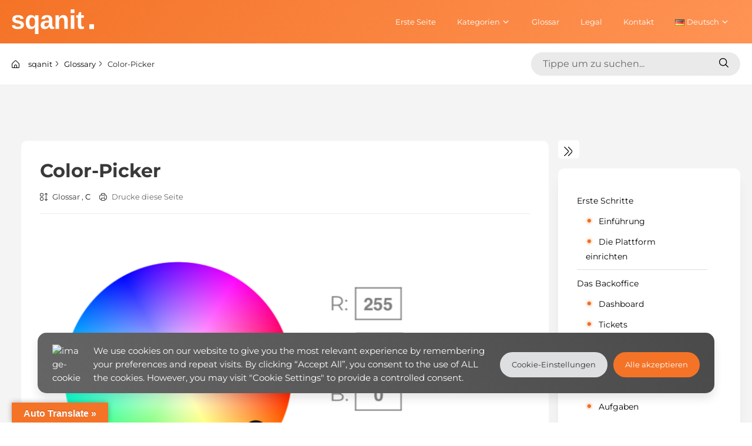

--- FILE ---
content_type: text/html; charset=UTF-8
request_url: https://docs.sqanit.com/de/glossary/color-picker-2/
body_size: 26559
content:
<!DOCTYPE html>
<html lang="de-DE" prefix="og: https://ogp.me/ns#" class="no-js">
<head>
<meta charset="UTF-8">
<meta name="viewport" content="width=device-width, initial-scale=1">
<link rel="profile" href="http://gmpg.org/xfn/11">

<script>(function(html){html.className = html.className.replace(/\bno-js\b/,'js')})(document.documentElement);</script>
<link rel="alternate" href="https://docs.sqanit.com/de/glossary/color-picker-2/" hreflang="de" />
<link rel="alternate" href="https://docs.sqanit.com/glossary/color-picker/" hreflang="en" />


<title>Color-Picker - sqanit Knowledge center</title>
<meta name="description" content="Der Color-Picker ist ein Hilfsmittel mit dem Sie Farben auswählen können. In diesem Artikel erfahren Sie, wie Sie den Color-Picker verwenden."/>
<meta name="robots" content="follow, index, max-snippet:-1, max-video-preview:-1, max-image-preview:large"/>
<link rel="canonical" href="https://docs.sqanit.com/de/glossary/color-picker-2/" />
<meta property="og:locale" content="de_DE" />
<meta property="og:type" content="article" />
<meta property="og:title" content="Color-Picker - sqanit Knowledge center" />
<meta property="og:description" content="Der Color-Picker ist ein Hilfsmittel mit dem Sie Farben auswählen können. In diesem Artikel erfahren Sie, wie Sie den Color-Picker verwenden." />
<meta property="og:url" content="https://docs.sqanit.com/de/glossary/color-picker-2/" />
<meta property="og:site_name" content="sqanit Knowledge center" />
<meta property="article:tag" content="Color-Picker" />
<meta property="og:updated_time" content="2024-11-15T14:14:52+00:00" />
<meta property="og:image" content="https://docs.sqanit.com/wp-content/uploads/2021/08/Color-Picker-Box.png" />
<meta property="og:image:secure_url" content="https://docs.sqanit.com/wp-content/uploads/2021/08/Color-Picker-Box.png" />
<meta property="og:image:width" content="713" />
<meta property="og:image:height" content="630" />
<meta property="og:image:alt" content="Color-Picker" />
<meta property="og:image:type" content="image/png" />
<meta property="article:published_time" content="2021-08-11T07:54:13+00:00" />
<meta property="article:modified_time" content="2024-11-15T14:14:52+00:00" />
<meta name="twitter:card" content="summary_large_image" />
<meta name="twitter:title" content="Color-Picker - sqanit Knowledge center" />
<meta name="twitter:description" content="Der Color-Picker ist ein Hilfsmittel mit dem Sie Farben auswählen können. In diesem Artikel erfahren Sie, wie Sie den Color-Picker verwenden." />
<meta name="twitter:image" content="https://docs.sqanit.com/wp-content/uploads/2021/08/Color-Picker-Box.png" />
<script type="application/ld+json" class="rank-math-schema">{"@context":"https://schema.org","@graph":[{"@type":"Organization","@id":"https://docs.sqanit.com/#organization","name":"sqanit","url":"https://docs.sqanit.com","email":"docs@sqanit.com","logo":{"@type":"ImageObject","@id":"https://docs.sqanit.com/#logo","url":"https://docs.sqanit.com/wp-content/uploads/2021/08/Logo-white.svg","contentUrl":"https://docs.sqanit.com/wp-content/uploads/2021/08/Logo-white.svg","caption":"sqanit Knowledge center","inLanguage":"de","width":"0","height":"0"}},{"@type":"WebSite","@id":"https://docs.sqanit.com/#website","url":"https://docs.sqanit.com","name":"sqanit Knowledge center","publisher":{"@id":"https://docs.sqanit.com/#organization"},"inLanguage":"de"},{"@type":"ImageObject","@id":"https://docs.sqanit.com/wp-content/uploads/2021/08/Color-Picker-Box.png","url":"https://docs.sqanit.com/wp-content/uploads/2021/08/Color-Picker-Box.png","width":"200","height":"200","inLanguage":"de"},{"@type":"WebPage","@id":"https://docs.sqanit.com/de/glossary/color-picker-2/#webpage","url":"https://docs.sqanit.com/de/glossary/color-picker-2/","name":"Color-Picker - sqanit Knowledge center","datePublished":"2021-08-11T07:54:13+00:00","dateModified":"2024-11-15T14:14:52+00:00","isPartOf":{"@id":"https://docs.sqanit.com/#website"},"primaryImageOfPage":{"@id":"https://docs.sqanit.com/wp-content/uploads/2021/08/Color-Picker-Box.png"},"inLanguage":"de"},{"@type":"Person","@id":"https://docs.sqanit.com/de/glossary/color-picker-2/#author","name":"sqanit admin","image":{"@type":"ImageObject","@id":"https://secure.gravatar.com/avatar/36559bd16e95791f10a5b8e4a85a9ed4bfefd43e506bec42a97a37ad4adba88b?s=96&amp;d=mm&amp;r=g","url":"https://secure.gravatar.com/avatar/36559bd16e95791f10a5b8e4a85a9ed4bfefd43e506bec42a97a37ad4adba88b?s=96&amp;d=mm&amp;r=g","caption":"sqanit admin","inLanguage":"de"},"sameAs":["https://docs.sqanit.com/"],"worksFor":{"@id":"https://docs.sqanit.com/#organization"}},{"@type":"Article","headline":"Color-Picker - sqanit Knowledge center","keywords":"Color-Picker","datePublished":"2021-08-11T07:54:13+00:00","dateModified":"2024-11-15T14:14:52+00:00","author":{"@id":"https://docs.sqanit.com/de/glossary/color-picker-2/#author","name":"sqanit admin"},"publisher":{"@id":"https://docs.sqanit.com/#organization"},"description":"Der Color-Picker ist ein Hilfsmittel mit dem Sie Farben ausw\u00e4hlen k\u00f6nnen. In diesem Artikel erfahren Sie, wie Sie den Color-Picker verwenden.","name":"Color-Picker - sqanit Knowledge center","@id":"https://docs.sqanit.com/de/glossary/color-picker-2/#richSnippet","isPartOf":{"@id":"https://docs.sqanit.com/de/glossary/color-picker-2/#webpage"},"image":{"@id":"https://docs.sqanit.com/wp-content/uploads/2021/08/Color-Picker-Box.png"},"inLanguage":"de","mainEntityOfPage":{"@id":"https://docs.sqanit.com/de/glossary/color-picker-2/#webpage"}}]}</script>


<link rel='dns-prefetch' href='//translate.google.com' />
<link rel="alternate" type="application/rss+xml" title="sqanit Knowledge center &raquo; Feed" href="https://docs.sqanit.com/de/feed/" />
<link rel="alternate" type="application/rss+xml" title="sqanit Knowledge center &raquo; Kommentar-Feed" href="https://docs.sqanit.com/de/comments/feed/" />
<link rel="alternate" title="oEmbed (JSON)" type="application/json+oembed" href="https://docs.sqanit.com/wp-json/oembed/1.0/embed?url=https%3A%2F%2Fdocs.sqanit.com%2Fde%2Fglossary%2Fcolor-picker-2%2F&#038;lang=de" />
<link rel="alternate" title="oEmbed (XML)" type="text/xml+oembed" href="https://docs.sqanit.com/wp-json/oembed/1.0/embed?url=https%3A%2F%2Fdocs.sqanit.com%2Fde%2Fglossary%2Fcolor-picker-2%2F&#038;format=xml&#038;lang=de" />
<style id='wp-img-auto-sizes-contain-inline-css' type='text/css'>
img:is([sizes=auto i],[sizes^="auto," i]){contain-intrinsic-size:3000px 1500px}
/*# sourceURL=wp-img-auto-sizes-contain-inline-css */
</style>
<style id='wp-emoji-styles-inline-css' type='text/css'>

	img.wp-smiley, img.emoji {
		display: inline !important;
		border: none !important;
		box-shadow: none !important;
		height: 1em !important;
		width: 1em !important;
		margin: 0 0.07em !important;
		vertical-align: -0.1em !important;
		background: none !important;
		padding: 0 !important;
	}
/*# sourceURL=wp-emoji-styles-inline-css */
</style>
<style id='wp-block-library-inline-css' type='text/css'>
:root{--wp-block-synced-color:#7a00df;--wp-block-synced-color--rgb:122,0,223;--wp-bound-block-color:var(--wp-block-synced-color);--wp-editor-canvas-background:#ddd;--wp-admin-theme-color:#007cba;--wp-admin-theme-color--rgb:0,124,186;--wp-admin-theme-color-darker-10:#006ba1;--wp-admin-theme-color-darker-10--rgb:0,107,160.5;--wp-admin-theme-color-darker-20:#005a87;--wp-admin-theme-color-darker-20--rgb:0,90,135;--wp-admin-border-width-focus:2px}@media (min-resolution:192dpi){:root{--wp-admin-border-width-focus:1.5px}}.wp-element-button{cursor:pointer}:root .has-very-light-gray-background-color{background-color:#eee}:root .has-very-dark-gray-background-color{background-color:#313131}:root .has-very-light-gray-color{color:#eee}:root .has-very-dark-gray-color{color:#313131}:root .has-vivid-green-cyan-to-vivid-cyan-blue-gradient-background{background:linear-gradient(135deg,#00d084,#0693e3)}:root .has-purple-crush-gradient-background{background:linear-gradient(135deg,#34e2e4,#4721fb 50%,#ab1dfe)}:root .has-hazy-dawn-gradient-background{background:linear-gradient(135deg,#faaca8,#dad0ec)}:root .has-subdued-olive-gradient-background{background:linear-gradient(135deg,#fafae1,#67a671)}:root .has-atomic-cream-gradient-background{background:linear-gradient(135deg,#fdd79a,#004a59)}:root .has-nightshade-gradient-background{background:linear-gradient(135deg,#330968,#31cdcf)}:root .has-midnight-gradient-background{background:linear-gradient(135deg,#020381,#2874fc)}:root{--wp--preset--font-size--normal:16px;--wp--preset--font-size--huge:42px}.has-regular-font-size{font-size:1em}.has-larger-font-size{font-size:2.625em}.has-normal-font-size{font-size:var(--wp--preset--font-size--normal)}.has-huge-font-size{font-size:var(--wp--preset--font-size--huge)}.has-text-align-center{text-align:center}.has-text-align-left{text-align:left}.has-text-align-right{text-align:right}.has-fit-text{white-space:nowrap!important}#end-resizable-editor-section{display:none}.aligncenter{clear:both}.items-justified-left{justify-content:flex-start}.items-justified-center{justify-content:center}.items-justified-right{justify-content:flex-end}.items-justified-space-between{justify-content:space-between}.screen-reader-text{border:0;clip-path:inset(50%);height:1px;margin:-1px;overflow:hidden;padding:0;position:absolute;width:1px;word-wrap:normal!important}.screen-reader-text:focus{background-color:#ddd;clip-path:none;color:#444;display:block;font-size:1em;height:auto;left:5px;line-height:normal;padding:15px 23px 14px;text-decoration:none;top:5px;width:auto;z-index:100000}html :where(.has-border-color){border-style:solid}html :where([style*=border-top-color]){border-top-style:solid}html :where([style*=border-right-color]){border-right-style:solid}html :where([style*=border-bottom-color]){border-bottom-style:solid}html :where([style*=border-left-color]){border-left-style:solid}html :where([style*=border-width]){border-style:solid}html :where([style*=border-top-width]){border-top-style:solid}html :where([style*=border-right-width]){border-right-style:solid}html :where([style*=border-bottom-width]){border-bottom-style:solid}html :where([style*=border-left-width]){border-left-style:solid}html :where(img[class*=wp-image-]){height:auto;max-width:100%}:where(figure){margin:0 0 1em}html :where(.is-position-sticky){--wp-admin--admin-bar--position-offset:var(--wp-admin--admin-bar--height,0px)}@media screen and (max-width:600px){html :where(.is-position-sticky){--wp-admin--admin-bar--position-offset:0px}}

/*# sourceURL=wp-block-library-inline-css */
</style><style id='wp-block-categories-inline-css' type='text/css'>
.wp-block-categories{box-sizing:border-box}.wp-block-categories.alignleft{margin-right:2em}.wp-block-categories.alignright{margin-left:2em}.wp-block-categories.wp-block-categories-dropdown.aligncenter{text-align:center}.wp-block-categories .wp-block-categories__label{display:block;width:100%}
/*# sourceURL=https://docs.sqanit.com/wp-includes/blocks/categories/style.min.css */
</style>
<style id='wp-block-image-inline-css' type='text/css'>
.wp-block-image>a,.wp-block-image>figure>a{display:inline-block}.wp-block-image img{box-sizing:border-box;height:auto;max-width:100%;vertical-align:bottom}@media not (prefers-reduced-motion){.wp-block-image img.hide{visibility:hidden}.wp-block-image img.show{animation:show-content-image .4s}}.wp-block-image[style*=border-radius] img,.wp-block-image[style*=border-radius]>a{border-radius:inherit}.wp-block-image.has-custom-border img{box-sizing:border-box}.wp-block-image.aligncenter{text-align:center}.wp-block-image.alignfull>a,.wp-block-image.alignwide>a{width:100%}.wp-block-image.alignfull img,.wp-block-image.alignwide img{height:auto;width:100%}.wp-block-image .aligncenter,.wp-block-image .alignleft,.wp-block-image .alignright,.wp-block-image.aligncenter,.wp-block-image.alignleft,.wp-block-image.alignright{display:table}.wp-block-image .aligncenter>figcaption,.wp-block-image .alignleft>figcaption,.wp-block-image .alignright>figcaption,.wp-block-image.aligncenter>figcaption,.wp-block-image.alignleft>figcaption,.wp-block-image.alignright>figcaption{caption-side:bottom;display:table-caption}.wp-block-image .alignleft{float:left;margin:.5em 1em .5em 0}.wp-block-image .alignright{float:right;margin:.5em 0 .5em 1em}.wp-block-image .aligncenter{margin-left:auto;margin-right:auto}.wp-block-image :where(figcaption){margin-bottom:1em;margin-top:.5em}.wp-block-image.is-style-circle-mask img{border-radius:9999px}@supports ((-webkit-mask-image:none) or (mask-image:none)) or (-webkit-mask-image:none){.wp-block-image.is-style-circle-mask img{border-radius:0;-webkit-mask-image:url('data:image/svg+xml;utf8,<svg viewBox="0 0 100 100" xmlns="http://www.w3.org/2000/svg"><circle cx="50" cy="50" r="50"/></svg>');mask-image:url('data:image/svg+xml;utf8,<svg viewBox="0 0 100 100" xmlns="http://www.w3.org/2000/svg"><circle cx="50" cy="50" r="50"/></svg>');mask-mode:alpha;-webkit-mask-position:center;mask-position:center;-webkit-mask-repeat:no-repeat;mask-repeat:no-repeat;-webkit-mask-size:contain;mask-size:contain}}:root :where(.wp-block-image.is-style-rounded img,.wp-block-image .is-style-rounded img){border-radius:9999px}.wp-block-image figure{margin:0}.wp-lightbox-container{display:flex;flex-direction:column;position:relative}.wp-lightbox-container img{cursor:zoom-in}.wp-lightbox-container img:hover+button{opacity:1}.wp-lightbox-container button{align-items:center;backdrop-filter:blur(16px) saturate(180%);background-color:#5a5a5a40;border:none;border-radius:4px;cursor:zoom-in;display:flex;height:20px;justify-content:center;opacity:0;padding:0;position:absolute;right:16px;text-align:center;top:16px;width:20px;z-index:100}@media not (prefers-reduced-motion){.wp-lightbox-container button{transition:opacity .2s ease}}.wp-lightbox-container button:focus-visible{outline:3px auto #5a5a5a40;outline:3px auto -webkit-focus-ring-color;outline-offset:3px}.wp-lightbox-container button:hover{cursor:pointer;opacity:1}.wp-lightbox-container button:focus{opacity:1}.wp-lightbox-container button:focus,.wp-lightbox-container button:hover,.wp-lightbox-container button:not(:hover):not(:active):not(.has-background){background-color:#5a5a5a40;border:none}.wp-lightbox-overlay{box-sizing:border-box;cursor:zoom-out;height:100vh;left:0;overflow:hidden;position:fixed;top:0;visibility:hidden;width:100%;z-index:100000}.wp-lightbox-overlay .close-button{align-items:center;cursor:pointer;display:flex;justify-content:center;min-height:40px;min-width:40px;padding:0;position:absolute;right:calc(env(safe-area-inset-right) + 16px);top:calc(env(safe-area-inset-top) + 16px);z-index:5000000}.wp-lightbox-overlay .close-button:focus,.wp-lightbox-overlay .close-button:hover,.wp-lightbox-overlay .close-button:not(:hover):not(:active):not(.has-background){background:none;border:none}.wp-lightbox-overlay .lightbox-image-container{height:var(--wp--lightbox-container-height);left:50%;overflow:hidden;position:absolute;top:50%;transform:translate(-50%,-50%);transform-origin:top left;width:var(--wp--lightbox-container-width);z-index:9999999999}.wp-lightbox-overlay .wp-block-image{align-items:center;box-sizing:border-box;display:flex;height:100%;justify-content:center;margin:0;position:relative;transform-origin:0 0;width:100%;z-index:3000000}.wp-lightbox-overlay .wp-block-image img{height:var(--wp--lightbox-image-height);min-height:var(--wp--lightbox-image-height);min-width:var(--wp--lightbox-image-width);width:var(--wp--lightbox-image-width)}.wp-lightbox-overlay .wp-block-image figcaption{display:none}.wp-lightbox-overlay button{background:none;border:none}.wp-lightbox-overlay .scrim{background-color:#fff;height:100%;opacity:.9;position:absolute;width:100%;z-index:2000000}.wp-lightbox-overlay.active{visibility:visible}@media not (prefers-reduced-motion){.wp-lightbox-overlay.active{animation:turn-on-visibility .25s both}.wp-lightbox-overlay.active img{animation:turn-on-visibility .35s both}.wp-lightbox-overlay.show-closing-animation:not(.active){animation:turn-off-visibility .35s both}.wp-lightbox-overlay.show-closing-animation:not(.active) img{animation:turn-off-visibility .25s both}.wp-lightbox-overlay.zoom.active{animation:none;opacity:1;visibility:visible}.wp-lightbox-overlay.zoom.active .lightbox-image-container{animation:lightbox-zoom-in .4s}.wp-lightbox-overlay.zoom.active .lightbox-image-container img{animation:none}.wp-lightbox-overlay.zoom.active .scrim{animation:turn-on-visibility .4s forwards}.wp-lightbox-overlay.zoom.show-closing-animation:not(.active){animation:none}.wp-lightbox-overlay.zoom.show-closing-animation:not(.active) .lightbox-image-container{animation:lightbox-zoom-out .4s}.wp-lightbox-overlay.zoom.show-closing-animation:not(.active) .lightbox-image-container img{animation:none}.wp-lightbox-overlay.zoom.show-closing-animation:not(.active) .scrim{animation:turn-off-visibility .4s forwards}}@keyframes show-content-image{0%{visibility:hidden}99%{visibility:hidden}to{visibility:visible}}@keyframes turn-on-visibility{0%{opacity:0}to{opacity:1}}@keyframes turn-off-visibility{0%{opacity:1;visibility:visible}99%{opacity:0;visibility:visible}to{opacity:0;visibility:hidden}}@keyframes lightbox-zoom-in{0%{transform:translate(calc((-100vw + var(--wp--lightbox-scrollbar-width))/2 + var(--wp--lightbox-initial-left-position)),calc(-50vh + var(--wp--lightbox-initial-top-position))) scale(var(--wp--lightbox-scale))}to{transform:translate(-50%,-50%) scale(1)}}@keyframes lightbox-zoom-out{0%{transform:translate(-50%,-50%) scale(1);visibility:visible}99%{visibility:visible}to{transform:translate(calc((-100vw + var(--wp--lightbox-scrollbar-width))/2 + var(--wp--lightbox-initial-left-position)),calc(-50vh + var(--wp--lightbox-initial-top-position))) scale(var(--wp--lightbox-scale));visibility:hidden}}
/*# sourceURL=https://docs.sqanit.com/wp-includes/blocks/image/style.min.css */
</style>
<style id='wp-block-list-inline-css' type='text/css'>
ol,ul{box-sizing:border-box}:root :where(.wp-block-list.has-background){padding:1.25em 2.375em}
/*# sourceURL=https://docs.sqanit.com/wp-includes/blocks/list/style.min.css */
</style>
<style id='wp-block-paragraph-inline-css' type='text/css'>
.is-small-text{font-size:.875em}.is-regular-text{font-size:1em}.is-large-text{font-size:2.25em}.is-larger-text{font-size:3em}.has-drop-cap:not(:focus):first-letter{float:left;font-size:8.4em;font-style:normal;font-weight:100;line-height:.68;margin:.05em .1em 0 0;text-transform:uppercase}body.rtl .has-drop-cap:not(:focus):first-letter{float:none;margin-left:.1em}p.has-drop-cap.has-background{overflow:hidden}:root :where(p.has-background){padding:1.25em 2.375em}:where(p.has-text-color:not(.has-link-color)) a{color:inherit}p.has-text-align-left[style*="writing-mode:vertical-lr"],p.has-text-align-right[style*="writing-mode:vertical-rl"]{rotate:180deg}
/*# sourceURL=https://docs.sqanit.com/wp-includes/blocks/paragraph/style.min.css */
</style>
<style id='wp-block-social-links-inline-css' type='text/css'>
.wp-block-social-links{background:none;box-sizing:border-box;margin-left:0;padding-left:0;padding-right:0;text-indent:0}.wp-block-social-links .wp-social-link a,.wp-block-social-links .wp-social-link a:hover{border-bottom:0;box-shadow:none;text-decoration:none}.wp-block-social-links .wp-social-link svg{height:1em;width:1em}.wp-block-social-links .wp-social-link span:not(.screen-reader-text){font-size:.65em;margin-left:.5em;margin-right:.5em}.wp-block-social-links.has-small-icon-size{font-size:16px}.wp-block-social-links,.wp-block-social-links.has-normal-icon-size{font-size:24px}.wp-block-social-links.has-large-icon-size{font-size:36px}.wp-block-social-links.has-huge-icon-size{font-size:48px}.wp-block-social-links.aligncenter{display:flex;justify-content:center}.wp-block-social-links.alignright{justify-content:flex-end}.wp-block-social-link{border-radius:9999px;display:block}@media not (prefers-reduced-motion){.wp-block-social-link{transition:transform .1s ease}}.wp-block-social-link{height:auto}.wp-block-social-link a{align-items:center;display:flex;line-height:0}.wp-block-social-link:hover{transform:scale(1.1)}.wp-block-social-links .wp-block-social-link.wp-social-link{display:inline-block;margin:0;padding:0}.wp-block-social-links .wp-block-social-link.wp-social-link .wp-block-social-link-anchor,.wp-block-social-links .wp-block-social-link.wp-social-link .wp-block-social-link-anchor svg,.wp-block-social-links .wp-block-social-link.wp-social-link .wp-block-social-link-anchor:active,.wp-block-social-links .wp-block-social-link.wp-social-link .wp-block-social-link-anchor:hover,.wp-block-social-links .wp-block-social-link.wp-social-link .wp-block-social-link-anchor:visited{color:currentColor;fill:currentColor}:where(.wp-block-social-links:not(.is-style-logos-only)) .wp-social-link{background-color:#f0f0f0;color:#444}:where(.wp-block-social-links:not(.is-style-logos-only)) .wp-social-link-amazon{background-color:#f90;color:#fff}:where(.wp-block-social-links:not(.is-style-logos-only)) .wp-social-link-bandcamp{background-color:#1ea0c3;color:#fff}:where(.wp-block-social-links:not(.is-style-logos-only)) .wp-social-link-behance{background-color:#0757fe;color:#fff}:where(.wp-block-social-links:not(.is-style-logos-only)) .wp-social-link-bluesky{background-color:#0a7aff;color:#fff}:where(.wp-block-social-links:not(.is-style-logos-only)) .wp-social-link-codepen{background-color:#1e1f26;color:#fff}:where(.wp-block-social-links:not(.is-style-logos-only)) .wp-social-link-deviantart{background-color:#02e49b;color:#fff}:where(.wp-block-social-links:not(.is-style-logos-only)) .wp-social-link-discord{background-color:#5865f2;color:#fff}:where(.wp-block-social-links:not(.is-style-logos-only)) .wp-social-link-dribbble{background-color:#e94c89;color:#fff}:where(.wp-block-social-links:not(.is-style-logos-only)) .wp-social-link-dropbox{background-color:#4280ff;color:#fff}:where(.wp-block-social-links:not(.is-style-logos-only)) .wp-social-link-etsy{background-color:#f45800;color:#fff}:where(.wp-block-social-links:not(.is-style-logos-only)) .wp-social-link-facebook{background-color:#0866ff;color:#fff}:where(.wp-block-social-links:not(.is-style-logos-only)) .wp-social-link-fivehundredpx{background-color:#000;color:#fff}:where(.wp-block-social-links:not(.is-style-logos-only)) .wp-social-link-flickr{background-color:#0461dd;color:#fff}:where(.wp-block-social-links:not(.is-style-logos-only)) .wp-social-link-foursquare{background-color:#e65678;color:#fff}:where(.wp-block-social-links:not(.is-style-logos-only)) .wp-social-link-github{background-color:#24292d;color:#fff}:where(.wp-block-social-links:not(.is-style-logos-only)) .wp-social-link-goodreads{background-color:#eceadd;color:#382110}:where(.wp-block-social-links:not(.is-style-logos-only)) .wp-social-link-google{background-color:#ea4434;color:#fff}:where(.wp-block-social-links:not(.is-style-logos-only)) .wp-social-link-gravatar{background-color:#1d4fc4;color:#fff}:where(.wp-block-social-links:not(.is-style-logos-only)) .wp-social-link-instagram{background-color:#f00075;color:#fff}:where(.wp-block-social-links:not(.is-style-logos-only)) .wp-social-link-lastfm{background-color:#e21b24;color:#fff}:where(.wp-block-social-links:not(.is-style-logos-only)) .wp-social-link-linkedin{background-color:#0d66c2;color:#fff}:where(.wp-block-social-links:not(.is-style-logos-only)) .wp-social-link-mastodon{background-color:#3288d4;color:#fff}:where(.wp-block-social-links:not(.is-style-logos-only)) .wp-social-link-medium{background-color:#000;color:#fff}:where(.wp-block-social-links:not(.is-style-logos-only)) .wp-social-link-meetup{background-color:#f6405f;color:#fff}:where(.wp-block-social-links:not(.is-style-logos-only)) .wp-social-link-patreon{background-color:#000;color:#fff}:where(.wp-block-social-links:not(.is-style-logos-only)) .wp-social-link-pinterest{background-color:#e60122;color:#fff}:where(.wp-block-social-links:not(.is-style-logos-only)) .wp-social-link-pocket{background-color:#ef4155;color:#fff}:where(.wp-block-social-links:not(.is-style-logos-only)) .wp-social-link-reddit{background-color:#ff4500;color:#fff}:where(.wp-block-social-links:not(.is-style-logos-only)) .wp-social-link-skype{background-color:#0478d7;color:#fff}:where(.wp-block-social-links:not(.is-style-logos-only)) .wp-social-link-snapchat{background-color:#fefc00;color:#fff;stroke:#000}:where(.wp-block-social-links:not(.is-style-logos-only)) .wp-social-link-soundcloud{background-color:#ff5600;color:#fff}:where(.wp-block-social-links:not(.is-style-logos-only)) .wp-social-link-spotify{background-color:#1bd760;color:#fff}:where(.wp-block-social-links:not(.is-style-logos-only)) .wp-social-link-telegram{background-color:#2aabee;color:#fff}:where(.wp-block-social-links:not(.is-style-logos-only)) .wp-social-link-threads{background-color:#000;color:#fff}:where(.wp-block-social-links:not(.is-style-logos-only)) .wp-social-link-tiktok{background-color:#000;color:#fff}:where(.wp-block-social-links:not(.is-style-logos-only)) .wp-social-link-tumblr{background-color:#011835;color:#fff}:where(.wp-block-social-links:not(.is-style-logos-only)) .wp-social-link-twitch{background-color:#6440a4;color:#fff}:where(.wp-block-social-links:not(.is-style-logos-only)) .wp-social-link-twitter{background-color:#1da1f2;color:#fff}:where(.wp-block-social-links:not(.is-style-logos-only)) .wp-social-link-vimeo{background-color:#1eb7ea;color:#fff}:where(.wp-block-social-links:not(.is-style-logos-only)) .wp-social-link-vk{background-color:#4680c2;color:#fff}:where(.wp-block-social-links:not(.is-style-logos-only)) .wp-social-link-wordpress{background-color:#3499cd;color:#fff}:where(.wp-block-social-links:not(.is-style-logos-only)) .wp-social-link-whatsapp{background-color:#25d366;color:#fff}:where(.wp-block-social-links:not(.is-style-logos-only)) .wp-social-link-x{background-color:#000;color:#fff}:where(.wp-block-social-links:not(.is-style-logos-only)) .wp-social-link-yelp{background-color:#d32422;color:#fff}:where(.wp-block-social-links:not(.is-style-logos-only)) .wp-social-link-youtube{background-color:red;color:#fff}:where(.wp-block-social-links.is-style-logos-only) .wp-social-link{background:none}:where(.wp-block-social-links.is-style-logos-only) .wp-social-link svg{height:1.25em;width:1.25em}:where(.wp-block-social-links.is-style-logos-only) .wp-social-link-amazon{color:#f90}:where(.wp-block-social-links.is-style-logos-only) .wp-social-link-bandcamp{color:#1ea0c3}:where(.wp-block-social-links.is-style-logos-only) .wp-social-link-behance{color:#0757fe}:where(.wp-block-social-links.is-style-logos-only) .wp-social-link-bluesky{color:#0a7aff}:where(.wp-block-social-links.is-style-logos-only) .wp-social-link-codepen{color:#1e1f26}:where(.wp-block-social-links.is-style-logos-only) .wp-social-link-deviantart{color:#02e49b}:where(.wp-block-social-links.is-style-logos-only) .wp-social-link-discord{color:#5865f2}:where(.wp-block-social-links.is-style-logos-only) .wp-social-link-dribbble{color:#e94c89}:where(.wp-block-social-links.is-style-logos-only) .wp-social-link-dropbox{color:#4280ff}:where(.wp-block-social-links.is-style-logos-only) .wp-social-link-etsy{color:#f45800}:where(.wp-block-social-links.is-style-logos-only) .wp-social-link-facebook{color:#0866ff}:where(.wp-block-social-links.is-style-logos-only) .wp-social-link-fivehundredpx{color:#000}:where(.wp-block-social-links.is-style-logos-only) .wp-social-link-flickr{color:#0461dd}:where(.wp-block-social-links.is-style-logos-only) .wp-social-link-foursquare{color:#e65678}:where(.wp-block-social-links.is-style-logos-only) .wp-social-link-github{color:#24292d}:where(.wp-block-social-links.is-style-logos-only) .wp-social-link-goodreads{color:#382110}:where(.wp-block-social-links.is-style-logos-only) .wp-social-link-google{color:#ea4434}:where(.wp-block-social-links.is-style-logos-only) .wp-social-link-gravatar{color:#1d4fc4}:where(.wp-block-social-links.is-style-logos-only) .wp-social-link-instagram{color:#f00075}:where(.wp-block-social-links.is-style-logos-only) .wp-social-link-lastfm{color:#e21b24}:where(.wp-block-social-links.is-style-logos-only) .wp-social-link-linkedin{color:#0d66c2}:where(.wp-block-social-links.is-style-logos-only) .wp-social-link-mastodon{color:#3288d4}:where(.wp-block-social-links.is-style-logos-only) .wp-social-link-medium{color:#000}:where(.wp-block-social-links.is-style-logos-only) .wp-social-link-meetup{color:#f6405f}:where(.wp-block-social-links.is-style-logos-only) .wp-social-link-patreon{color:#000}:where(.wp-block-social-links.is-style-logos-only) .wp-social-link-pinterest{color:#e60122}:where(.wp-block-social-links.is-style-logos-only) .wp-social-link-pocket{color:#ef4155}:where(.wp-block-social-links.is-style-logos-only) .wp-social-link-reddit{color:#ff4500}:where(.wp-block-social-links.is-style-logos-only) .wp-social-link-skype{color:#0478d7}:where(.wp-block-social-links.is-style-logos-only) .wp-social-link-snapchat{color:#fff;stroke:#000}:where(.wp-block-social-links.is-style-logos-only) .wp-social-link-soundcloud{color:#ff5600}:where(.wp-block-social-links.is-style-logos-only) .wp-social-link-spotify{color:#1bd760}:where(.wp-block-social-links.is-style-logos-only) .wp-social-link-telegram{color:#2aabee}:where(.wp-block-social-links.is-style-logos-only) .wp-social-link-threads{color:#000}:where(.wp-block-social-links.is-style-logos-only) .wp-social-link-tiktok{color:#000}:where(.wp-block-social-links.is-style-logos-only) .wp-social-link-tumblr{color:#011835}:where(.wp-block-social-links.is-style-logos-only) .wp-social-link-twitch{color:#6440a4}:where(.wp-block-social-links.is-style-logos-only) .wp-social-link-twitter{color:#1da1f2}:where(.wp-block-social-links.is-style-logos-only) .wp-social-link-vimeo{color:#1eb7ea}:where(.wp-block-social-links.is-style-logos-only) .wp-social-link-vk{color:#4680c2}:where(.wp-block-social-links.is-style-logos-only) .wp-social-link-whatsapp{color:#25d366}:where(.wp-block-social-links.is-style-logos-only) .wp-social-link-wordpress{color:#3499cd}:where(.wp-block-social-links.is-style-logos-only) .wp-social-link-x{color:#000}:where(.wp-block-social-links.is-style-logos-only) .wp-social-link-yelp{color:#d32422}:where(.wp-block-social-links.is-style-logos-only) .wp-social-link-youtube{color:red}.wp-block-social-links.is-style-pill-shape .wp-social-link{width:auto}:root :where(.wp-block-social-links .wp-social-link a){padding:.25em}:root :where(.wp-block-social-links.is-style-logos-only .wp-social-link a){padding:0}:root :where(.wp-block-social-links.is-style-pill-shape .wp-social-link a){padding-left:.6666666667em;padding-right:.6666666667em}.wp-block-social-links:not(.has-icon-color):not(.has-icon-background-color) .wp-social-link-snapchat .wp-block-social-link-label{color:#000}
/*# sourceURL=https://docs.sqanit.com/wp-includes/blocks/social-links/style.min.css */
</style>
<style id='global-styles-inline-css' type='text/css'>
:root{--wp--preset--aspect-ratio--square: 1;--wp--preset--aspect-ratio--4-3: 4/3;--wp--preset--aspect-ratio--3-4: 3/4;--wp--preset--aspect-ratio--3-2: 3/2;--wp--preset--aspect-ratio--2-3: 2/3;--wp--preset--aspect-ratio--16-9: 16/9;--wp--preset--aspect-ratio--9-16: 9/16;--wp--preset--color--black: #000000;--wp--preset--color--cyan-bluish-gray: #abb8c3;--wp--preset--color--white: #ffffff;--wp--preset--color--pale-pink: #f78da7;--wp--preset--color--vivid-red: #cf2e2e;--wp--preset--color--luminous-vivid-orange: #ff6900;--wp--preset--color--luminous-vivid-amber: #fcb900;--wp--preset--color--light-green-cyan: #7bdcb5;--wp--preset--color--vivid-green-cyan: #00d084;--wp--preset--color--pale-cyan-blue: #8ed1fc;--wp--preset--color--vivid-cyan-blue: #0693e3;--wp--preset--color--vivid-purple: #9b51e0;--wp--preset--gradient--vivid-cyan-blue-to-vivid-purple: linear-gradient(135deg,rgb(6,147,227) 0%,rgb(155,81,224) 100%);--wp--preset--gradient--light-green-cyan-to-vivid-green-cyan: linear-gradient(135deg,rgb(122,220,180) 0%,rgb(0,208,130) 100%);--wp--preset--gradient--luminous-vivid-amber-to-luminous-vivid-orange: linear-gradient(135deg,rgb(252,185,0) 0%,rgb(255,105,0) 100%);--wp--preset--gradient--luminous-vivid-orange-to-vivid-red: linear-gradient(135deg,rgb(255,105,0) 0%,rgb(207,46,46) 100%);--wp--preset--gradient--very-light-gray-to-cyan-bluish-gray: linear-gradient(135deg,rgb(238,238,238) 0%,rgb(169,184,195) 100%);--wp--preset--gradient--cool-to-warm-spectrum: linear-gradient(135deg,rgb(74,234,220) 0%,rgb(151,120,209) 20%,rgb(207,42,186) 40%,rgb(238,44,130) 60%,rgb(251,105,98) 80%,rgb(254,248,76) 100%);--wp--preset--gradient--blush-light-purple: linear-gradient(135deg,rgb(255,206,236) 0%,rgb(152,150,240) 100%);--wp--preset--gradient--blush-bordeaux: linear-gradient(135deg,rgb(254,205,165) 0%,rgb(254,45,45) 50%,rgb(107,0,62) 100%);--wp--preset--gradient--luminous-dusk: linear-gradient(135deg,rgb(255,203,112) 0%,rgb(199,81,192) 50%,rgb(65,88,208) 100%);--wp--preset--gradient--pale-ocean: linear-gradient(135deg,rgb(255,245,203) 0%,rgb(182,227,212) 50%,rgb(51,167,181) 100%);--wp--preset--gradient--electric-grass: linear-gradient(135deg,rgb(202,248,128) 0%,rgb(113,206,126) 100%);--wp--preset--gradient--midnight: linear-gradient(135deg,rgb(2,3,129) 0%,rgb(40,116,252) 100%);--wp--preset--font-size--small: 13px;--wp--preset--font-size--medium: 20px;--wp--preset--font-size--large: 36px;--wp--preset--font-size--x-large: 42px;--wp--preset--spacing--20: 0.44rem;--wp--preset--spacing--30: 0.67rem;--wp--preset--spacing--40: 1rem;--wp--preset--spacing--50: 1.5rem;--wp--preset--spacing--60: 2.25rem;--wp--preset--spacing--70: 3.38rem;--wp--preset--spacing--80: 5.06rem;--wp--preset--shadow--natural: 6px 6px 9px rgba(0, 0, 0, 0.2);--wp--preset--shadow--deep: 12px 12px 50px rgba(0, 0, 0, 0.4);--wp--preset--shadow--sharp: 6px 6px 0px rgba(0, 0, 0, 0.2);--wp--preset--shadow--outlined: 6px 6px 0px -3px rgb(255, 255, 255), 6px 6px rgb(0, 0, 0);--wp--preset--shadow--crisp: 6px 6px 0px rgb(0, 0, 0);}:where(.is-layout-flex){gap: 0.5em;}:where(.is-layout-grid){gap: 0.5em;}body .is-layout-flex{display: flex;}.is-layout-flex{flex-wrap: wrap;align-items: center;}.is-layout-flex > :is(*, div){margin: 0;}body .is-layout-grid{display: grid;}.is-layout-grid > :is(*, div){margin: 0;}:where(.wp-block-columns.is-layout-flex){gap: 2em;}:where(.wp-block-columns.is-layout-grid){gap: 2em;}:where(.wp-block-post-template.is-layout-flex){gap: 1.25em;}:where(.wp-block-post-template.is-layout-grid){gap: 1.25em;}.has-black-color{color: var(--wp--preset--color--black) !important;}.has-cyan-bluish-gray-color{color: var(--wp--preset--color--cyan-bluish-gray) !important;}.has-white-color{color: var(--wp--preset--color--white) !important;}.has-pale-pink-color{color: var(--wp--preset--color--pale-pink) !important;}.has-vivid-red-color{color: var(--wp--preset--color--vivid-red) !important;}.has-luminous-vivid-orange-color{color: var(--wp--preset--color--luminous-vivid-orange) !important;}.has-luminous-vivid-amber-color{color: var(--wp--preset--color--luminous-vivid-amber) !important;}.has-light-green-cyan-color{color: var(--wp--preset--color--light-green-cyan) !important;}.has-vivid-green-cyan-color{color: var(--wp--preset--color--vivid-green-cyan) !important;}.has-pale-cyan-blue-color{color: var(--wp--preset--color--pale-cyan-blue) !important;}.has-vivid-cyan-blue-color{color: var(--wp--preset--color--vivid-cyan-blue) !important;}.has-vivid-purple-color{color: var(--wp--preset--color--vivid-purple) !important;}.has-black-background-color{background-color: var(--wp--preset--color--black) !important;}.has-cyan-bluish-gray-background-color{background-color: var(--wp--preset--color--cyan-bluish-gray) !important;}.has-white-background-color{background-color: var(--wp--preset--color--white) !important;}.has-pale-pink-background-color{background-color: var(--wp--preset--color--pale-pink) !important;}.has-vivid-red-background-color{background-color: var(--wp--preset--color--vivid-red) !important;}.has-luminous-vivid-orange-background-color{background-color: var(--wp--preset--color--luminous-vivid-orange) !important;}.has-luminous-vivid-amber-background-color{background-color: var(--wp--preset--color--luminous-vivid-amber) !important;}.has-light-green-cyan-background-color{background-color: var(--wp--preset--color--light-green-cyan) !important;}.has-vivid-green-cyan-background-color{background-color: var(--wp--preset--color--vivid-green-cyan) !important;}.has-pale-cyan-blue-background-color{background-color: var(--wp--preset--color--pale-cyan-blue) !important;}.has-vivid-cyan-blue-background-color{background-color: var(--wp--preset--color--vivid-cyan-blue) !important;}.has-vivid-purple-background-color{background-color: var(--wp--preset--color--vivid-purple) !important;}.has-black-border-color{border-color: var(--wp--preset--color--black) !important;}.has-cyan-bluish-gray-border-color{border-color: var(--wp--preset--color--cyan-bluish-gray) !important;}.has-white-border-color{border-color: var(--wp--preset--color--white) !important;}.has-pale-pink-border-color{border-color: var(--wp--preset--color--pale-pink) !important;}.has-vivid-red-border-color{border-color: var(--wp--preset--color--vivid-red) !important;}.has-luminous-vivid-orange-border-color{border-color: var(--wp--preset--color--luminous-vivid-orange) !important;}.has-luminous-vivid-amber-border-color{border-color: var(--wp--preset--color--luminous-vivid-amber) !important;}.has-light-green-cyan-border-color{border-color: var(--wp--preset--color--light-green-cyan) !important;}.has-vivid-green-cyan-border-color{border-color: var(--wp--preset--color--vivid-green-cyan) !important;}.has-pale-cyan-blue-border-color{border-color: var(--wp--preset--color--pale-cyan-blue) !important;}.has-vivid-cyan-blue-border-color{border-color: var(--wp--preset--color--vivid-cyan-blue) !important;}.has-vivid-purple-border-color{border-color: var(--wp--preset--color--vivid-purple) !important;}.has-vivid-cyan-blue-to-vivid-purple-gradient-background{background: var(--wp--preset--gradient--vivid-cyan-blue-to-vivid-purple) !important;}.has-light-green-cyan-to-vivid-green-cyan-gradient-background{background: var(--wp--preset--gradient--light-green-cyan-to-vivid-green-cyan) !important;}.has-luminous-vivid-amber-to-luminous-vivid-orange-gradient-background{background: var(--wp--preset--gradient--luminous-vivid-amber-to-luminous-vivid-orange) !important;}.has-luminous-vivid-orange-to-vivid-red-gradient-background{background: var(--wp--preset--gradient--luminous-vivid-orange-to-vivid-red) !important;}.has-very-light-gray-to-cyan-bluish-gray-gradient-background{background: var(--wp--preset--gradient--very-light-gray-to-cyan-bluish-gray) !important;}.has-cool-to-warm-spectrum-gradient-background{background: var(--wp--preset--gradient--cool-to-warm-spectrum) !important;}.has-blush-light-purple-gradient-background{background: var(--wp--preset--gradient--blush-light-purple) !important;}.has-blush-bordeaux-gradient-background{background: var(--wp--preset--gradient--blush-bordeaux) !important;}.has-luminous-dusk-gradient-background{background: var(--wp--preset--gradient--luminous-dusk) !important;}.has-pale-ocean-gradient-background{background: var(--wp--preset--gradient--pale-ocean) !important;}.has-electric-grass-gradient-background{background: var(--wp--preset--gradient--electric-grass) !important;}.has-midnight-gradient-background{background: var(--wp--preset--gradient--midnight) !important;}.has-small-font-size{font-size: var(--wp--preset--font-size--small) !important;}.has-medium-font-size{font-size: var(--wp--preset--font-size--medium) !important;}.has-large-font-size{font-size: var(--wp--preset--font-size--large) !important;}.has-x-large-font-size{font-size: var(--wp--preset--font-size--x-large) !important;}
/*# sourceURL=global-styles-inline-css */
</style>

<style id='classic-theme-styles-inline-css' type='text/css'>
/*! This file is auto-generated */
.wp-block-button__link{color:#fff;background-color:#32373c;border-radius:9999px;box-shadow:none;text-decoration:none;padding:calc(.667em + 2px) calc(1.333em + 2px);font-size:1.125em}.wp-block-file__button{background:#32373c;color:#fff;text-decoration:none}
/*# sourceURL=/wp-includes/css/classic-themes.min.css */
</style>
<link rel='preload' as='style' onload="this.onload=null;this.rel='stylesheet'" id='pb-accordion-blocks-style' href='https://docs.sqanit.com/wp-content/plugins/accordion-blocks/build/index.css?ver=1.5.0' type='text/css' media='all' /><link rel='preload' as='style' onload="this.onload=null;this.rel='stylesheet'" id='cookie-law-info' href='https://docs.sqanit.com/wp-content/plugins/cookie-law-info/legacy/public/css/cookie-law-info-public.css?ver=3.3.9' type='text/css' media='all' /><link rel='preload' as='style' onload="this.onload=null;this.rel='stylesheet'" id='cookie-law-info-gdpr' href='https://docs.sqanit.com/wp-content/plugins/cookie-law-info/legacy/public/css/cookie-law-info-gdpr.css?ver=3.3.9' type='text/css' media='all' /><link rel='preload' as='style' onload="this.onload=null;this.rel='stylesheet'" id='google-language-translator' href='https://docs.sqanit.com/wp-content/plugins/google-language-translator/css/style.css?ver=6.0.20' type='text/css' media='all' /><link rel='preload' as='style' onload="this.onload=null;this.rel='stylesheet'" id='glt-toolbar-styles' href='https://docs.sqanit.com/wp-content/plugins/google-language-translator/css/toolbar.css?ver=6.0.20' type='text/css' media='all' /><link rel='preload' as='style' onload="this.onload=null;this.rel='stylesheet'" id='wthf-style' href='https://docs.sqanit.com/wp-content/plugins/was-this-article-helpful/css/style.css?ver=171ffa4d605dd6ab2f493eeacc873f7a' type='text/css' media='all' /><link rel='preload' as='style' onload="this.onload=null;this.rel='stylesheet'" id='ivory-search-styles' href='https://docs.sqanit.com/wp-content/plugins/add-search-to-menu/public/css/ivory-search.min.css?ver=5.5.13' type='text/css' media='all' /><link rel='preload' as='style' onload="this.onload=null;this.rel='stylesheet'" id='uagb-block-css' href='https://docs.sqanit.com/wp-content/uploads/uag-plugin/custom-style-blocks.css?ver=2.19.17' type='text/css' media='all' /><link rel='preload' as='style' onload="this.onload=null;this.rel='stylesheet'" id='parent-style' href='https://docs.sqanit.com/wp-content/themes/learnmore/style.css?ver=1.0.4' type='text/css' media='all' /><link rel='preload' as='style' onload="this.onload=null;this.rel='stylesheet'" id='child-style' href='https://docs.sqanit.com/wp-content/themes/learnmore-child/style.css?ver=2.2.1.18' type='text/css' media='all' /><link rel='preload' as='style' onload="this.onload=null;this.rel='stylesheet'" id='font-icon-regular' href='https://docs.sqanit.com/wp-content/themes/learnmore-child/assets/css/uicons-regular-rounded.css?ver=2.2.1.18' type='text/css' media='all' /><link rel='preload' as='style' onload="this.onload=null;this.rel='stylesheet'" id='font-icon-solid' href='https://docs.sqanit.com/wp-content/themes/learnmore-child/assets/css/uicons-solid-rounded.css?ver=2.2.1.18' type='text/css' media='all' /><link rel='preload' as='style' onload="this.onload=null;this.rel='stylesheet'" id='learnmore-styles' href='https://docs.sqanit.com/wp-content/themes/learnmore/assets/styles/style.min.css?ver=2.2.1.18' type='text/css' media='all' /><link rel='preload' as='style' onload="this.onload=null;this.rel='stylesheet'" id='wp-featherlight' href='https://docs.sqanit.com/wp-content/plugins/wp-featherlight/css/wp-featherlight.min.css?ver=1.3.4' type='text/css' media='all' /><script type="text/javascript" src="https://docs.sqanit.com/wp-includes/js/jquery/jquery.min.js?ver=3.7.1" id="jquery-core-js"></script>
<script type="text/javascript" src="https://docs.sqanit.com/wp-includes/js/jquery/jquery-migrate.min.js?ver=3.4.1" id="jquery-migrate-js"></script>
<script type="text/javascript" id="cookie-law-info-js-extra">
/* <![CDATA[ */
var Cli_Data = {"nn_cookie_ids":[],"cookielist":[],"non_necessary_cookies":[],"ccpaEnabled":"","ccpaRegionBased":"","ccpaBarEnabled":"","strictlyEnabled":["necessary","obligatoire"],"ccpaType":"gdpr","js_blocking":"1","custom_integration":"","triggerDomRefresh":"","secure_cookies":""};
var cli_cookiebar_settings = {"animate_speed_hide":"500","animate_speed_show":"500","background":"#FFF","border":"#b1a6a6c2","border_on":"","button_1_button_colour":"#f47327","button_1_button_hover":"#c35c1f","button_1_link_colour":"#fff","button_1_as_button":"1","button_1_new_win":"","button_2_button_colour":"#333","button_2_button_hover":"#292929","button_2_link_colour":"#444","button_2_as_button":"","button_2_hidebar":"","button_3_button_colour":"#dedfe0","button_3_button_hover":"#b2b2b3","button_3_link_colour":"#333333","button_3_as_button":"1","button_3_new_win":"","button_4_button_colour":"#dedfe0","button_4_button_hover":"#b2b2b3","button_4_link_colour":"#333333","button_4_as_button":"1","button_7_button_colour":"#f47327","button_7_button_hover":"#c35c1f","button_7_link_colour":"#fff","button_7_as_button":"1","button_7_new_win":"","font_family":"inherit","header_fix":"","notify_animate_hide":"1","notify_animate_show":"1","notify_div_id":"#cookie-law-info-bar","notify_position_horizontal":"right","notify_position_vertical":"bottom","scroll_close":"","scroll_close_reload":"","accept_close_reload":"","reject_close_reload":"","showagain_tab":"","showagain_background":"#fff","showagain_border":"#000","showagain_div_id":"#cookie-law-info-again","showagain_x_position":"100px","text":"#ffffff","show_once_yn":"","show_once":"10000","logging_on":"","as_popup":"","popup_overlay":"1","bar_heading_text":"","cookie_bar_as":"banner","popup_showagain_position":"bottom-right","widget_position":"left"};
var log_object = {"ajax_url":"https://docs.sqanit.com/wp-admin/admin-ajax.php"};
//# sourceURL=cookie-law-info-js-extra
/* ]]> */
</script>
<script type="text/javascript" src="https://docs.sqanit.com/wp-content/plugins/cookie-law-info/legacy/public/js/cookie-law-info-public.js?ver=3.3.9" id="cookie-law-info-js"></script>
<link rel="https://api.w.org/" href="https://docs.sqanit.com/wp-json/" /><link rel="alternate" title="JSON" type="application/json" href="https://docs.sqanit.com/wp-json/wp/v2/glossary/5671" /><link rel="EditURI" type="application/rsd+xml" title="RSD" href="https://docs.sqanit.com/xmlrpc.php?rsd" />
<link rel='shortlink' href='https://docs.sqanit.com/?p=5671' />
		
		<style id="custom-logo-css" type="text/css">
			.site-title, .site-description {
				position: absolute;
				clip-path: inset(50%);
			}
		</style>
		<style type="text/css">
			.aiovg-player {
				display: block;
				position: relative;
				border-radius: 3px;
				padding-bottom: 56.25%;
				width: 100%;
				height: 0;	
				overflow: hidden;
			}
			
			.aiovg-player iframe,
			.aiovg-player .video-js,
			.aiovg-player .plyr {
				--plyr-color-main: #00b2ff;
				position: absolute;
				inset: 0;	
				margin: 0;
				padding: 0;
				width: 100%;
				height: 100%;
			}
		</style><script type="text/plain" data-cli-class="cli-blocker-script"  data-cli-script-type="analytics" data-cli-block="true"  data-cli-element-position="head">
	_paq.push(['setConsentGiven']);
	_paq.push(['setCookieConsentGiven']);
</script>
            <style type="text/css">              
                
                /* Background color */
                .fbc-page .fbc-wrap .fbc-items {
                    background-color: rgba(237,239,240,0);
                }
                /* Items font size */
                .fbc-page .fbc-wrap .fbc-items li {
                    font-size: 13px;
                }
                
                /* Items' link color */
                .fbc-page .fbc-wrap .fbc-items li a {
                    color: #000000;                    
                }
                
                /* Seprator color */
                .fbc-page .fbc-wrap .fbc-items li .fbc-separator {
                    color: #545454;
                }
                
                /* Active item & end-text color */
                .fbc-page .fbc-wrap .fbc-items li.active span,
                .fbc-page .fbc-wrap .fbc-items li .fbc-end-text {
                    color: #27272a;
                    font-size: 13px;
                }
            </style>

            <style>p.hello{font-size:12px;color:darkgray;}#google_language_translator,#flags{text-align:left;}#google_language_translator{clear:both;}#flags{width:165px;}#flags a{display:inline-block;margin-right:2px;}#google_language_translator{width:auto!important;}div.skiptranslate.goog-te-gadget{display:inline!important;}.goog-tooltip{display: none!important;}.goog-tooltip:hover{display: none!important;}.goog-text-highlight{background-color:transparent!important;border:none!important;box-shadow:none!important;}#google_language_translator select.goog-te-combo{color:#32373c;}#google_language_translator{color:transparent;}body{top:0px!important;}#goog-gt-{display:none!important;}font font{background-color:transparent!important;box-shadow:none!important;position:initial!important;}#glt-translate-trigger{left:20px;right:auto;}#glt-translate-trigger > span{color:#ffffff;}#glt-translate-trigger{background:#f47327;}.goog-te-gadget .goog-te-combo{width:100%;}</style><style type="text/css" id="theme-custom-styling">
        .site-header,
        mark,
        ins {
            background:#f47327;
        }

        .knowledgebase-layout-1 .learnmore-articles-link:hover,
        .knowledgebase-layout-1 .learnmore-articles-link:focus,
        .knowledgebase-layout-1 .learnmore-category-link:hover,
        .knowledgebase-layout-1 .learnmore-category-link:focus,
        .entry-title a:hover,
        .site-breadcrumbs a:hover,
        .entry-content a:not(:hover),
        .primary-menu .sub-menu .menu-item a:hover,
        .sidebar-layout-default .blog-sidebar .widget ul li a:hover,
        .sidebar-layout-default .blog-sidebar .widget ul li a:focus {
            color:#f47327
        }

        .post-navigation a:hover .post-title,
        .post-navigation a:focus .post-title {
            border-bottom: 2px solid #f47327
        }
        
        .form-submit input,
        .post-password-form input[type="submit"],
        .search-submit {
            border: 1px solid #f47327;
            background: #f47327;
        }

        blockquote {
            border-left: 8px solid #f47327;
        }

        .calendar_wrap a {
            border-bottom: 2px solid #f47327;
            color: #f47327;
        }

        .widget a,
        .comment-metadata a  {
            border-color: #f47327;
        }

        abbr[title],
        acronym {
            border-bottom: 2px dotted #f47327;
        }

        .entry-content .wp-block-file a {
            color: #4a4a4a;
        }

        .entry-content .wp-block-file a.wp-block-file__button {
            color: white;
        }
    </style><style id="uagb-style-conditional-extension">@media (min-width: 1025px){body .uag-hide-desktop.uagb-google-map__wrap,body .uag-hide-desktop{display:none !important}}@media (min-width: 768px) and (max-width: 1024px){body .uag-hide-tab.uagb-google-map__wrap,body .uag-hide-tab{display:none !important}}@media (max-width: 767px){body .uag-hide-mob.uagb-google-map__wrap,body .uag-hide-mob{display:none !important}}</style><style id="uagb-style-frontend-5671">.uagb-block-bdaff330.wp-block-uagb-table-of-contents{text-align: left;}.uagb-block-bdaff330 .uagb-toc__list-wrap li a{color: #54595F;}.uagb-block-bdaff330 .uagb-toc__wrap .uagb-toc__title-wrap{justify-content: left;}.uagb-block-bdaff330 .uagb-toc__wrap .uagb-toc__title{justify-content: left;}.uagb-block-bdaff330 .uagb-toc__wrap{border-top-width: 1px;border-left-width: 1px;border-right-width: 1px;border-bottom-width: 1px;border-top-left-radius: 6px;border-top-right-radius: 6px;border-bottom-left-radius: 6px;border-bottom-right-radius: 6px;border-color: #333;border-style: solid;padding-left: 30px;padding-right: 30px;padding-top: 30px;padding-bottom: 30px;background: #fff;width: 100%;}.uagb-block-bdaff330 .uagb-toc__list-wrap{column-count: 1;overflow: hidden;text-align: left;}.uagb-block-bdaff330 .uagb-toc__list-wrap > ul.uagb-toc__list > li:first-child{padding-top: 0;}.uagb-block-bdaff330 .uagb-toc__list-wrap ul.uagb-toc__list:last-child > li:last-child{padding-bottom: 0;}.uagb-block-bdaff330 .uagb-toc__list .uagb-toc__list{list-style-type: disc !important;}.uagb-block-bdaff330 .uagb-toc__title{font-weight: Default;font-size: 20px;}.uagb-block-bdaff330 .uagb-toc__list-wrap ol li a{text-decoration: underline;}@media only screen and (max-width: 976px) {.uagb-block-bdaff330 .uagb-toc__wrap{border-style: solid;}.uagb-block-bdaff330 .uagb-toc__list-wrap{column-count: 1;overflow: hidden;text-align: left;}.uagb-block-bdaff330 .uagb-toc__list-wrap > ul.uagb-toc__list > li:first-child{padding-top: 0;}.uagb-block-bdaff330 .uagb-toc__list-wrap ul.uagb-toc__list:last-child > li:last-child{padding-bottom: 0;}}@media only screen and (max-width: 767px) {.uagb-block-bdaff330 .uagb-toc__wrap{border-style: solid;}.uagb-block-bdaff330 .uagb-toc__list-wrap{column-count: 1;overflow: hidden;text-align: left;}.uagb-block-bdaff330 .uagb-toc__list-wrap > ul.uagb-toc__list > li:first-child{padding-top: 0;}.uagb-block-bdaff330 .uagb-toc__list-wrap ul.uagb-toc__list:last-child > li:last-child{padding-bottom: 0;}}.uagb-block-8e921554.wp-block-uagb-table-of-contents{text-align: left;}.uagb-block-8e921554 .uagb-toc__list-wrap li a{color: #54595F;}.uagb-block-8e921554 .uagb-toc__wrap .uagb-toc__title-wrap{justify-content: left;}.uagb-block-8e921554 .uagb-toc__wrap .uagb-toc__title{justify-content: left;}.uagb-block-8e921554 .uagb-toc__wrap{border-top-width: 1px;border-left-width: 1px;border-right-width: 1px;border-bottom-width: 1px;border-top-left-radius: 6px;border-top-right-radius: 6px;border-bottom-left-radius: 6px;border-bottom-right-radius: 6px;border-color: #333;border-style: solid;padding-left: 30px;padding-right: 30px;padding-top: 30px;padding-bottom: 30px;background: #fff;width: 100%;}.uagb-block-8e921554 .uagb-toc__list-wrap{column-count: 1;overflow: hidden;text-align: left;}.uagb-block-8e921554 .uagb-toc__list-wrap > ul.uagb-toc__list > li:first-child{padding-top: 0;}.uagb-block-8e921554 .uagb-toc__list-wrap ul.uagb-toc__list:last-child > li:last-child{padding-bottom: 0;}.uagb-block-8e921554 .uagb-toc__list .uagb-toc__list{list-style-type: disc !important;}.uagb-block-8e921554 .uagb-toc__title{font-weight: Default;font-size: 20px;}.uagb-block-8e921554 .uagb-toc__list-wrap ol li a{text-decoration: underline;}@media only screen and (max-width: 976px) {.uagb-block-8e921554 .uagb-toc__wrap{border-style: solid;}.uagb-block-8e921554 .uagb-toc__list-wrap{column-count: 1;overflow: hidden;text-align: left;}.uagb-block-8e921554 .uagb-toc__list-wrap > ul.uagb-toc__list > li:first-child{padding-top: 0;}.uagb-block-8e921554 .uagb-toc__list-wrap ul.uagb-toc__list:last-child > li:last-child{padding-bottom: 0;}}@media only screen and (max-width: 767px) {.uagb-block-8e921554 .uagb-toc__wrap{border-style: solid;}.uagb-block-8e921554 .uagb-toc__list-wrap{column-count: 1;overflow: hidden;text-align: left;}.uagb-block-8e921554 .uagb-toc__list-wrap > ul.uagb-toc__list > li:first-child{padding-top: 0;}.uagb-block-8e921554 .uagb-toc__list-wrap ul.uagb-toc__list:last-child > li:last-child{padding-bottom: 0;}}.uagb-block-b092719f.wp-block-uagb-table-of-contents{text-align: left;}.uagb-block-b092719f .uagb-toc__list-wrap li a{color: #54595F;}.uagb-block-b092719f .uagb-toc__wrap .uagb-toc__title-wrap{justify-content: left;}.uagb-block-b092719f .uagb-toc__wrap .uagb-toc__title{justify-content: left;}.uagb-block-b092719f .uagb-toc__wrap{border-top-width: 1px;border-left-width: 1px;border-right-width: 1px;border-bottom-width: 1px;border-top-left-radius: 6px;border-top-right-radius: 6px;border-bottom-left-radius: 6px;border-bottom-right-radius: 6px;border-color: #333;border-style: solid;padding-left: 0px;padding-right: 0px;padding-top: 0px;padding-bottom: 0px;background: #fff;width: 100%;}.uagb-block-b092719f .uagb-toc__list-wrap{column-count: 1;overflow: hidden;text-align: left;}.uagb-block-b092719f .uagb-toc__list-wrap > ul.uagb-toc__list > li:first-child{padding-top: 0;}.uagb-block-b092719f .uagb-toc__list-wrap ul.uagb-toc__list:last-child > li:last-child{padding-bottom: 0;}.uagb-block-b092719f .uagb-toc__list .uagb-toc__list{list-style-type: disc !important;}.uagb-block-b092719f .uagb-toc__title{font-weight: Default;font-size: 20px;}.uagb-block-b092719f .uagb-toc__list-wrap ol li a{text-decoration: underline;}@media only screen and (max-width: 976px) {.uagb-block-b092719f .uagb-toc__wrap{border-style: solid;}.uagb-block-b092719f .uagb-toc__list-wrap{column-count: 1;overflow: hidden;text-align: left;}.uagb-block-b092719f .uagb-toc__list-wrap > ul.uagb-toc__list > li:first-child{padding-top: 0;}.uagb-block-b092719f .uagb-toc__list-wrap ul.uagb-toc__list:last-child > li:last-child{padding-bottom: 0;}}@media only screen and (max-width: 767px) {.uagb-block-b092719f .uagb-toc__wrap{border-style: solid;}.uagb-block-b092719f .uagb-toc__list-wrap{column-count: 1;overflow: hidden;text-align: left;}.uagb-block-b092719f .uagb-toc__list-wrap > ul.uagb-toc__list > li:first-child{padding-top: 0;}.uagb-block-b092719f .uagb-toc__list-wrap ul.uagb-toc__list:last-child > li:last-child{padding-bottom: 0;}}.uagb-block-cecc24ff.wp-block-uagb-table-of-contents{text-align: left;}.uagb-block-cecc24ff .uagb-toc__list-wrap li a{color: #54595F;}.uagb-block-cecc24ff .uagb-toc__wrap .uagb-toc__title-wrap{justify-content: left;}.uagb-block-cecc24ff .uagb-toc__wrap .uagb-toc__title{justify-content: left;}.uagb-block-cecc24ff .uagb-toc__wrap{border-top-width: 1px;border-left-width: 1px;border-right-width: 1px;border-bottom-width: 1px;border-top-left-radius: 6px;border-top-right-radius: 6px;border-bottom-left-radius: 6px;border-bottom-right-radius: 6px;border-color: #333;border-style: solid;padding-left: 30px;padding-right: 30px;padding-top: 30px;padding-bottom: 30px;background: #fff;width: 100%;}.uagb-block-cecc24ff .uagb-toc__list-wrap{column-count: 1;overflow: hidden;text-align: left;}.uagb-block-cecc24ff .uagb-toc__list-wrap > ul.uagb-toc__list > li:first-child{padding-top: 0;}.uagb-block-cecc24ff .uagb-toc__list-wrap ul.uagb-toc__list:last-child > li:last-child{padding-bottom: 0;}.uagb-block-cecc24ff .uagb-toc__list .uagb-toc__list{list-style-type: disc !important;}.uagb-block-cecc24ff .uagb-toc__title{font-weight: Default;font-size: 20px;}.uagb-block-cecc24ff .uagb-toc__list-wrap ol li a{text-decoration: underline;}@media only screen and (max-width: 976px) {.uagb-block-cecc24ff .uagb-toc__wrap{border-style: solid;}.uagb-block-cecc24ff .uagb-toc__list-wrap{column-count: 1;overflow: hidden;text-align: left;}.uagb-block-cecc24ff .uagb-toc__list-wrap > ul.uagb-toc__list > li:first-child{padding-top: 0;}.uagb-block-cecc24ff .uagb-toc__list-wrap ul.uagb-toc__list:last-child > li:last-child{padding-bottom: 0;}}@media only screen and (max-width: 767px) {.uagb-block-cecc24ff .uagb-toc__wrap{border-style: solid;}.uagb-block-cecc24ff .uagb-toc__list-wrap{column-count: 1;overflow: hidden;text-align: left;}.uagb-block-cecc24ff .uagb-toc__list-wrap > ul.uagb-toc__list > li:first-child{padding-top: 0;}.uagb-block-cecc24ff .uagb-toc__list-wrap ul.uagb-toc__list:last-child > li:last-child{padding-bottom: 0;}}.uagb-block-80b40b96.wp-block-uagb-table-of-contents{text-align: left;}.uagb-block-80b40b96 .uagb-toc__list-wrap li a{color: #54595F;}.uagb-block-80b40b96 .uagb-toc__wrap .uagb-toc__title-wrap{justify-content: left;}.uagb-block-80b40b96 .uagb-toc__wrap .uagb-toc__title{justify-content: left;}.uagb-block-80b40b96 .uagb-toc__wrap{border-top-width: 1px;border-left-width: 1px;border-right-width: 1px;border-bottom-width: 1px;border-top-left-radius: 6px;border-top-right-radius: 6px;border-bottom-left-radius: 6px;border-bottom-right-radius: 6px;border-color: #333;border-style: solid;padding-left: 30px;padding-right: 30px;padding-top: 30px;padding-bottom: 30px;background: #fff;width: 100%;}.uagb-block-80b40b96 .uagb-toc__list-wrap{column-count: 1;overflow: hidden;text-align: left;}.uagb-block-80b40b96 .uagb-toc__list-wrap > ul.uagb-toc__list > li:first-child{padding-top: 0;}.uagb-block-80b40b96 .uagb-toc__list-wrap ul.uagb-toc__list:last-child > li:last-child{padding-bottom: 0;}.uagb-block-80b40b96 .uagb-toc__list .uagb-toc__list{list-style-type: disc !important;}.uagb-block-80b40b96 .uagb-toc__title{font-weight: Default;font-size: 20px;}.uagb-block-80b40b96 .uagb-toc__list-wrap ol li a{text-decoration: underline;}@media only screen and (max-width: 976px) {.uagb-block-80b40b96 .uagb-toc__wrap{border-style: solid;}.uagb-block-80b40b96 .uagb-toc__list-wrap{column-count: 1;overflow: hidden;text-align: left;}.uagb-block-80b40b96 .uagb-toc__list-wrap > ul.uagb-toc__list > li:first-child{padding-top: 0;}.uagb-block-80b40b96 .uagb-toc__list-wrap ul.uagb-toc__list:last-child > li:last-child{padding-bottom: 0;}}@media only screen and (max-width: 767px) {.uagb-block-80b40b96 .uagb-toc__wrap{border-style: solid;}.uagb-block-80b40b96 .uagb-toc__list-wrap{column-count: 1;overflow: hidden;text-align: left;}.uagb-block-80b40b96 .uagb-toc__list-wrap > ul.uagb-toc__list > li:first-child{padding-top: 0;}.uagb-block-80b40b96 .uagb-toc__list-wrap ul.uagb-toc__list:last-child > li:last-child{padding-bottom: 0;}}</style><link rel="icon" href="https://docs.sqanit.com/wp-content/uploads/2021/07/cropped-3192-3192-max-32x32.png" sizes="32x32" />
<link rel="icon" href="https://docs.sqanit.com/wp-content/uploads/2021/07/cropped-3192-3192-max-192x192.png" sizes="192x192" />
<link rel="apple-touch-icon" href="https://docs.sqanit.com/wp-content/uploads/2021/07/cropped-3192-3192-max-180x180.png" />
<meta name="msapplication-TileImage" content="https://docs.sqanit.com/wp-content/uploads/2021/07/cropped-3192-3192-max-270x270.png" />
<script>
var _paq = window._paq = window._paq || [];
/* tracker methods like "setCustomDimension" should be called before "trackPageView" */
_paq.push(['requireConsent']);
_paq.push(['requireCookieConsent']);
_paq.push(['trackPageView']);
_paq.push(['enableLinkTracking']);
(function() {
    var u = "https://matomo.sqanit.com/";
    _paq.push(['setTrackerUrl', u + 'matomo.php']);
    _paq.push(['setSiteId', '4']);
    var d = document,
        g = d.createElement('script'),
        s = d.getElementsByTagName('script')[0];
    g.async = true;
    g.src = u + 'matomo.js';
    s.parentNode.insertBefore(g, s);
})();
</script>
		<style type="text/css" id="wp-custom-css">
			.entry-content ol,.entry-content ul {
	max-width: unset;
}		</style>
		<style id="kirki-inline-styles">body{font-family:Montserrat;font-weight:400;}.learnmore-category-title, .page-title, .archive .entry-title a{font-family:Montserrat;font-weight:500;}/* cyrillic-ext */
@font-face {
  font-family: 'Montserrat';
  font-style: normal;
  font-weight: 400;
  font-display: swap;
  src: url(https://docs.sqanit.com/wp-content/fonts/montserrat/JTUSjIg1_i6t8kCHKm459WRhyzbi.woff2) format('woff2');
  unicode-range: U+0460-052F, U+1C80-1C8A, U+20B4, U+2DE0-2DFF, U+A640-A69F, U+FE2E-FE2F;
}
/* cyrillic */
@font-face {
  font-family: 'Montserrat';
  font-style: normal;
  font-weight: 400;
  font-display: swap;
  src: url(https://docs.sqanit.com/wp-content/fonts/montserrat/JTUSjIg1_i6t8kCHKm459W1hyzbi.woff2) format('woff2');
  unicode-range: U+0301, U+0400-045F, U+0490-0491, U+04B0-04B1, U+2116;
}
/* vietnamese */
@font-face {
  font-family: 'Montserrat';
  font-style: normal;
  font-weight: 400;
  font-display: swap;
  src: url(https://docs.sqanit.com/wp-content/fonts/montserrat/JTUSjIg1_i6t8kCHKm459WZhyzbi.woff2) format('woff2');
  unicode-range: U+0102-0103, U+0110-0111, U+0128-0129, U+0168-0169, U+01A0-01A1, U+01AF-01B0, U+0300-0301, U+0303-0304, U+0308-0309, U+0323, U+0329, U+1EA0-1EF9, U+20AB;
}
/* latin-ext */
@font-face {
  font-family: 'Montserrat';
  font-style: normal;
  font-weight: 400;
  font-display: swap;
  src: url(https://docs.sqanit.com/wp-content/fonts/montserrat/JTUSjIg1_i6t8kCHKm459Wdhyzbi.woff2) format('woff2');
  unicode-range: U+0100-02BA, U+02BD-02C5, U+02C7-02CC, U+02CE-02D7, U+02DD-02FF, U+0304, U+0308, U+0329, U+1D00-1DBF, U+1E00-1E9F, U+1EF2-1EFF, U+2020, U+20A0-20AB, U+20AD-20C0, U+2113, U+2C60-2C7F, U+A720-A7FF;
}
/* latin */
@font-face {
  font-family: 'Montserrat';
  font-style: normal;
  font-weight: 400;
  font-display: swap;
  src: url(https://docs.sqanit.com/wp-content/fonts/montserrat/JTUSjIg1_i6t8kCHKm459Wlhyw.woff2) format('woff2');
  unicode-range: U+0000-00FF, U+0131, U+0152-0153, U+02BB-02BC, U+02C6, U+02DA, U+02DC, U+0304, U+0308, U+0329, U+2000-206F, U+20AC, U+2122, U+2191, U+2193, U+2212, U+2215, U+FEFF, U+FFFD;
}
/* cyrillic-ext */
@font-face {
  font-family: 'Montserrat';
  font-style: normal;
  font-weight: 500;
  font-display: swap;
  src: url(https://docs.sqanit.com/wp-content/fonts/montserrat/JTUSjIg1_i6t8kCHKm459WRhyzbi.woff2) format('woff2');
  unicode-range: U+0460-052F, U+1C80-1C8A, U+20B4, U+2DE0-2DFF, U+A640-A69F, U+FE2E-FE2F;
}
/* cyrillic */
@font-face {
  font-family: 'Montserrat';
  font-style: normal;
  font-weight: 500;
  font-display: swap;
  src: url(https://docs.sqanit.com/wp-content/fonts/montserrat/JTUSjIg1_i6t8kCHKm459W1hyzbi.woff2) format('woff2');
  unicode-range: U+0301, U+0400-045F, U+0490-0491, U+04B0-04B1, U+2116;
}
/* vietnamese */
@font-face {
  font-family: 'Montserrat';
  font-style: normal;
  font-weight: 500;
  font-display: swap;
  src: url(https://docs.sqanit.com/wp-content/fonts/montserrat/JTUSjIg1_i6t8kCHKm459WZhyzbi.woff2) format('woff2');
  unicode-range: U+0102-0103, U+0110-0111, U+0128-0129, U+0168-0169, U+01A0-01A1, U+01AF-01B0, U+0300-0301, U+0303-0304, U+0308-0309, U+0323, U+0329, U+1EA0-1EF9, U+20AB;
}
/* latin-ext */
@font-face {
  font-family: 'Montserrat';
  font-style: normal;
  font-weight: 500;
  font-display: swap;
  src: url(https://docs.sqanit.com/wp-content/fonts/montserrat/JTUSjIg1_i6t8kCHKm459Wdhyzbi.woff2) format('woff2');
  unicode-range: U+0100-02BA, U+02BD-02C5, U+02C7-02CC, U+02CE-02D7, U+02DD-02FF, U+0304, U+0308, U+0329, U+1D00-1DBF, U+1E00-1E9F, U+1EF2-1EFF, U+2020, U+20A0-20AB, U+20AD-20C0, U+2113, U+2C60-2C7F, U+A720-A7FF;
}
/* latin */
@font-face {
  font-family: 'Montserrat';
  font-style: normal;
  font-weight: 500;
  font-display: swap;
  src: url(https://docs.sqanit.com/wp-content/fonts/montserrat/JTUSjIg1_i6t8kCHKm459Wlhyw.woff2) format('woff2');
  unicode-range: U+0000-00FF, U+0131, U+0152-0153, U+02BB-02BC, U+02C6, U+02DA, U+02DC, U+0304, U+0308, U+0329, U+2000-206F, U+20AC, U+2122, U+2191, U+2193, U+2212, U+2215, U+FEFF, U+FFFD;
}/* cyrillic-ext */
@font-face {
  font-family: 'Montserrat';
  font-style: normal;
  font-weight: 400;
  font-display: swap;
  src: url(https://docs.sqanit.com/wp-content/fonts/montserrat/JTUSjIg1_i6t8kCHKm459WRhyzbi.woff2) format('woff2');
  unicode-range: U+0460-052F, U+1C80-1C8A, U+20B4, U+2DE0-2DFF, U+A640-A69F, U+FE2E-FE2F;
}
/* cyrillic */
@font-face {
  font-family: 'Montserrat';
  font-style: normal;
  font-weight: 400;
  font-display: swap;
  src: url(https://docs.sqanit.com/wp-content/fonts/montserrat/JTUSjIg1_i6t8kCHKm459W1hyzbi.woff2) format('woff2');
  unicode-range: U+0301, U+0400-045F, U+0490-0491, U+04B0-04B1, U+2116;
}
/* vietnamese */
@font-face {
  font-family: 'Montserrat';
  font-style: normal;
  font-weight: 400;
  font-display: swap;
  src: url(https://docs.sqanit.com/wp-content/fonts/montserrat/JTUSjIg1_i6t8kCHKm459WZhyzbi.woff2) format('woff2');
  unicode-range: U+0102-0103, U+0110-0111, U+0128-0129, U+0168-0169, U+01A0-01A1, U+01AF-01B0, U+0300-0301, U+0303-0304, U+0308-0309, U+0323, U+0329, U+1EA0-1EF9, U+20AB;
}
/* latin-ext */
@font-face {
  font-family: 'Montserrat';
  font-style: normal;
  font-weight: 400;
  font-display: swap;
  src: url(https://docs.sqanit.com/wp-content/fonts/montserrat/JTUSjIg1_i6t8kCHKm459Wdhyzbi.woff2) format('woff2');
  unicode-range: U+0100-02BA, U+02BD-02C5, U+02C7-02CC, U+02CE-02D7, U+02DD-02FF, U+0304, U+0308, U+0329, U+1D00-1DBF, U+1E00-1E9F, U+1EF2-1EFF, U+2020, U+20A0-20AB, U+20AD-20C0, U+2113, U+2C60-2C7F, U+A720-A7FF;
}
/* latin */
@font-face {
  font-family: 'Montserrat';
  font-style: normal;
  font-weight: 400;
  font-display: swap;
  src: url(https://docs.sqanit.com/wp-content/fonts/montserrat/JTUSjIg1_i6t8kCHKm459Wlhyw.woff2) format('woff2');
  unicode-range: U+0000-00FF, U+0131, U+0152-0153, U+02BB-02BC, U+02C6, U+02DA, U+02DC, U+0304, U+0308, U+0329, U+2000-206F, U+20AC, U+2122, U+2191, U+2193, U+2212, U+2215, U+FEFF, U+FFFD;
}
/* cyrillic-ext */
@font-face {
  font-family: 'Montserrat';
  font-style: normal;
  font-weight: 500;
  font-display: swap;
  src: url(https://docs.sqanit.com/wp-content/fonts/montserrat/JTUSjIg1_i6t8kCHKm459WRhyzbi.woff2) format('woff2');
  unicode-range: U+0460-052F, U+1C80-1C8A, U+20B4, U+2DE0-2DFF, U+A640-A69F, U+FE2E-FE2F;
}
/* cyrillic */
@font-face {
  font-family: 'Montserrat';
  font-style: normal;
  font-weight: 500;
  font-display: swap;
  src: url(https://docs.sqanit.com/wp-content/fonts/montserrat/JTUSjIg1_i6t8kCHKm459W1hyzbi.woff2) format('woff2');
  unicode-range: U+0301, U+0400-045F, U+0490-0491, U+04B0-04B1, U+2116;
}
/* vietnamese */
@font-face {
  font-family: 'Montserrat';
  font-style: normal;
  font-weight: 500;
  font-display: swap;
  src: url(https://docs.sqanit.com/wp-content/fonts/montserrat/JTUSjIg1_i6t8kCHKm459WZhyzbi.woff2) format('woff2');
  unicode-range: U+0102-0103, U+0110-0111, U+0128-0129, U+0168-0169, U+01A0-01A1, U+01AF-01B0, U+0300-0301, U+0303-0304, U+0308-0309, U+0323, U+0329, U+1EA0-1EF9, U+20AB;
}
/* latin-ext */
@font-face {
  font-family: 'Montserrat';
  font-style: normal;
  font-weight: 500;
  font-display: swap;
  src: url(https://docs.sqanit.com/wp-content/fonts/montserrat/JTUSjIg1_i6t8kCHKm459Wdhyzbi.woff2) format('woff2');
  unicode-range: U+0100-02BA, U+02BD-02C5, U+02C7-02CC, U+02CE-02D7, U+02DD-02FF, U+0304, U+0308, U+0329, U+1D00-1DBF, U+1E00-1E9F, U+1EF2-1EFF, U+2020, U+20A0-20AB, U+20AD-20C0, U+2113, U+2C60-2C7F, U+A720-A7FF;
}
/* latin */
@font-face {
  font-family: 'Montserrat';
  font-style: normal;
  font-weight: 500;
  font-display: swap;
  src: url(https://docs.sqanit.com/wp-content/fonts/montserrat/JTUSjIg1_i6t8kCHKm459Wlhyw.woff2) format('woff2');
  unicode-range: U+0000-00FF, U+0131, U+0152-0153, U+02BB-02BC, U+02C6, U+02DA, U+02DC, U+0304, U+0308, U+0329, U+2000-206F, U+20AC, U+2122, U+2191, U+2193, U+2212, U+2215, U+FEFF, U+FFFD;
}/* cyrillic-ext */
@font-face {
  font-family: 'Montserrat';
  font-style: normal;
  font-weight: 400;
  font-display: swap;
  src: url(https://docs.sqanit.com/wp-content/fonts/montserrat/JTUSjIg1_i6t8kCHKm459WRhyzbi.woff2) format('woff2');
  unicode-range: U+0460-052F, U+1C80-1C8A, U+20B4, U+2DE0-2DFF, U+A640-A69F, U+FE2E-FE2F;
}
/* cyrillic */
@font-face {
  font-family: 'Montserrat';
  font-style: normal;
  font-weight: 400;
  font-display: swap;
  src: url(https://docs.sqanit.com/wp-content/fonts/montserrat/JTUSjIg1_i6t8kCHKm459W1hyzbi.woff2) format('woff2');
  unicode-range: U+0301, U+0400-045F, U+0490-0491, U+04B0-04B1, U+2116;
}
/* vietnamese */
@font-face {
  font-family: 'Montserrat';
  font-style: normal;
  font-weight: 400;
  font-display: swap;
  src: url(https://docs.sqanit.com/wp-content/fonts/montserrat/JTUSjIg1_i6t8kCHKm459WZhyzbi.woff2) format('woff2');
  unicode-range: U+0102-0103, U+0110-0111, U+0128-0129, U+0168-0169, U+01A0-01A1, U+01AF-01B0, U+0300-0301, U+0303-0304, U+0308-0309, U+0323, U+0329, U+1EA0-1EF9, U+20AB;
}
/* latin-ext */
@font-face {
  font-family: 'Montserrat';
  font-style: normal;
  font-weight: 400;
  font-display: swap;
  src: url(https://docs.sqanit.com/wp-content/fonts/montserrat/JTUSjIg1_i6t8kCHKm459Wdhyzbi.woff2) format('woff2');
  unicode-range: U+0100-02BA, U+02BD-02C5, U+02C7-02CC, U+02CE-02D7, U+02DD-02FF, U+0304, U+0308, U+0329, U+1D00-1DBF, U+1E00-1E9F, U+1EF2-1EFF, U+2020, U+20A0-20AB, U+20AD-20C0, U+2113, U+2C60-2C7F, U+A720-A7FF;
}
/* latin */
@font-face {
  font-family: 'Montserrat';
  font-style: normal;
  font-weight: 400;
  font-display: swap;
  src: url(https://docs.sqanit.com/wp-content/fonts/montserrat/JTUSjIg1_i6t8kCHKm459Wlhyw.woff2) format('woff2');
  unicode-range: U+0000-00FF, U+0131, U+0152-0153, U+02BB-02BC, U+02C6, U+02DA, U+02DC, U+0304, U+0308, U+0329, U+2000-206F, U+20AC, U+2122, U+2191, U+2193, U+2212, U+2215, U+FEFF, U+FFFD;
}
/* cyrillic-ext */
@font-face {
  font-family: 'Montserrat';
  font-style: normal;
  font-weight: 500;
  font-display: swap;
  src: url(https://docs.sqanit.com/wp-content/fonts/montserrat/JTUSjIg1_i6t8kCHKm459WRhyzbi.woff2) format('woff2');
  unicode-range: U+0460-052F, U+1C80-1C8A, U+20B4, U+2DE0-2DFF, U+A640-A69F, U+FE2E-FE2F;
}
/* cyrillic */
@font-face {
  font-family: 'Montserrat';
  font-style: normal;
  font-weight: 500;
  font-display: swap;
  src: url(https://docs.sqanit.com/wp-content/fonts/montserrat/JTUSjIg1_i6t8kCHKm459W1hyzbi.woff2) format('woff2');
  unicode-range: U+0301, U+0400-045F, U+0490-0491, U+04B0-04B1, U+2116;
}
/* vietnamese */
@font-face {
  font-family: 'Montserrat';
  font-style: normal;
  font-weight: 500;
  font-display: swap;
  src: url(https://docs.sqanit.com/wp-content/fonts/montserrat/JTUSjIg1_i6t8kCHKm459WZhyzbi.woff2) format('woff2');
  unicode-range: U+0102-0103, U+0110-0111, U+0128-0129, U+0168-0169, U+01A0-01A1, U+01AF-01B0, U+0300-0301, U+0303-0304, U+0308-0309, U+0323, U+0329, U+1EA0-1EF9, U+20AB;
}
/* latin-ext */
@font-face {
  font-family: 'Montserrat';
  font-style: normal;
  font-weight: 500;
  font-display: swap;
  src: url(https://docs.sqanit.com/wp-content/fonts/montserrat/JTUSjIg1_i6t8kCHKm459Wdhyzbi.woff2) format('woff2');
  unicode-range: U+0100-02BA, U+02BD-02C5, U+02C7-02CC, U+02CE-02D7, U+02DD-02FF, U+0304, U+0308, U+0329, U+1D00-1DBF, U+1E00-1E9F, U+1EF2-1EFF, U+2020, U+20A0-20AB, U+20AD-20C0, U+2113, U+2C60-2C7F, U+A720-A7FF;
}
/* latin */
@font-face {
  font-family: 'Montserrat';
  font-style: normal;
  font-weight: 500;
  font-display: swap;
  src: url(https://docs.sqanit.com/wp-content/fonts/montserrat/JTUSjIg1_i6t8kCHKm459Wlhyw.woff2) format('woff2');
  unicode-range: U+0000-00FF, U+0131, U+0152-0153, U+02BB-02BC, U+02C6, U+02DA, U+02DC, U+0304, U+0308, U+0329, U+2000-206F, U+20AC, U+2122, U+2191, U+2193, U+2212, U+2215, U+FEFF, U+FFFD;
}</style><style type="text/css" media="screen">.is-menu path.search-icon-path { fill: #848484;}body .popup-search-close:after, body .search-close:after { border-color: #848484;}body .popup-search-close:before, body .search-close:before { border-color: #848484;}</style>			<style type="text/css">
						#is-ajax-search-result-10257 a,
                #is-ajax-search-details-10257 a:not(.button) {
					color: #f47327 !important;
				}
                #is-ajax-search-details-10257 .is-ajax-woocommerce-actions a.button {
                	background-color: #f47327 !important;
                }
                        			.is-form-id-10257 .is-search-submit:focus,
			.is-form-id-10257 .is-search-submit:hover,
			.is-form-id-10257 .is-search-submit,
            .is-form-id-10257 .is-search-icon {
			color: #ffffff !important;            background-color: #ff985b !important;            border-color: #ff985b !important;			}
                        	.is-form-id-10257 .is-search-submit path {
					fill: #ffffff !important;            	}
            			.is-form-id-10257 .is-search-input::-webkit-input-placeholder {
			    color: #ffffff !important;
			}
			.is-form-id-10257 .is-search-input:-moz-placeholder {
			    color: #ffffff !important;
			    opacity: 1;
			}
			.is-form-id-10257 .is-search-input::-moz-placeholder {
			    color: #ffffff !important;
			    opacity: 1;
			}
			.is-form-id-10257 .is-search-input:-ms-input-placeholder {
			    color: #ffffff !important;
			}
                        			.is-form-style-1.is-form-id-10257 .is-search-input:focus,
			.is-form-style-1.is-form-id-10257 .is-search-input:hover,
			.is-form-style-1.is-form-id-10257 .is-search-input,
			.is-form-style-2.is-form-id-10257 .is-search-input:focus,
			.is-form-style-2.is-form-id-10257 .is-search-input:hover,
			.is-form-style-2.is-form-id-10257 .is-search-input,
			.is-form-style-3.is-form-id-10257 .is-search-input:focus,
			.is-form-style-3.is-form-id-10257 .is-search-input:hover,
			.is-form-style-3.is-form-id-10257 .is-search-input,
			.is-form-id-10257 .is-search-input:focus,
			.is-form-id-10257 .is-search-input:hover,
			.is-form-id-10257 .is-search-input {
                                color: #ffffff !important;                                border-color: #ff985b !important;                                background-color: #ff985b !important;			}
                        			</style>
					<style type="text/css">
						#is-ajax-search-result-10248 a,
                #is-ajax-search-details-10248 a:not(.button) {
					color: #f47327 !important;
				}
                #is-ajax-search-details-10248 .is-ajax-woocommerce-actions a.button {
                	background-color: #f47327 !important;
                }
                        			.is-form-id-10248 .is-search-submit:focus,
			.is-form-id-10248 .is-search-submit:hover,
			.is-form-id-10248 .is-search-submit,
            .is-form-id-10248 .is-search-icon {
			color: #ffffff !important;            background-color: #ff985b !important;            border-color: #ff985b !important;			}
                        	.is-form-id-10248 .is-search-submit path {
					fill: #ffffff !important;            	}
            			.is-form-id-10248 .is-search-input::-webkit-input-placeholder {
			    color: #ffffff !important;
			}
			.is-form-id-10248 .is-search-input:-moz-placeholder {
			    color: #ffffff !important;
			    opacity: 1;
			}
			.is-form-id-10248 .is-search-input::-moz-placeholder {
			    color: #ffffff !important;
			    opacity: 1;
			}
			.is-form-id-10248 .is-search-input:-ms-input-placeholder {
			    color: #ffffff !important;
			}
                        			.is-form-style-1.is-form-id-10248 .is-search-input:focus,
			.is-form-style-1.is-form-id-10248 .is-search-input:hover,
			.is-form-style-1.is-form-id-10248 .is-search-input,
			.is-form-style-2.is-form-id-10248 .is-search-input:focus,
			.is-form-style-2.is-form-id-10248 .is-search-input:hover,
			.is-form-style-2.is-form-id-10248 .is-search-input,
			.is-form-style-3.is-form-id-10248 .is-search-input:focus,
			.is-form-style-3.is-form-id-10248 .is-search-input:hover,
			.is-form-style-3.is-form-id-10248 .is-search-input,
			.is-form-id-10248 .is-search-input:focus,
			.is-form-id-10248 .is-search-input:hover,
			.is-form-id-10248 .is-search-input {
                                color: #ffffff !important;                                border-color: #ff985b !important;                                background-color: #ff985b !important;			}
                        			</style>
		<link rel='preload' as='style' onload="this.onload=null;this.rel='stylesheet'" id='cookie-law-info-table' href='https://docs.sqanit.com/wp-content/plugins/cookie-law-info/legacy/public/css/cookie-law-info-table.css?ver=3.3.9' type='text/css' media='all' /></head>

<body class="wp-singular glossary-template-default single single-glossary postid-5671 wp-custom-logo wp-embed-responsive wp-theme-learnmore wp-child-theme-learnmore-child learnmore wp-featherlight-captions group-blog footer-widgets-1 knowledgebase-layout-1 sidebar-layout-default">
	<div class="search-overlay"></div>

	<div class="ie-checker" style="display:none;">
	    <div class="ie-checker-main">
		<h2>INTERNET EXPLORER?</h2>
		<p><strong>We are not supporting Internet Explorer anymore.</strong></p>
		<pre>PLEASE USE A <b>MODERN</b> BROWSER</pre>
	    </div>
	</div>

	<noscript><p class="noscript-notification">This website works best with JavaScript enabled.</p></noscript>	<a class="screen-reader-text" href="#content">Zum Inhalt springen</a>

	<header class="site-header" role="banner">
		<div class="grid container-wide site-header-container">
			<div class="cell cell--3@large">
				<div class="site-branding">
					<a href="https://docs.sqanit.com/de/" class="custom-logo-link" rel="home"><img width="1" height="1" src="https://docs.sqanit.com/wp-content/uploads/2021/08/Logo-white.svg" class="custom-logo" alt="sqanit Knowledge center" decoding="async" /></a>			<p class="site-title">
				<a href="https://docs.sqanit.com/de/" rel="home">
					sqanit Knowledge center				</a>
			</p>
							</div>
			</div>
			<div class="cell cell--9@large">
				

	<nav id="site-navigation" class="main-navigation" role="navigation" aria-label="Primary Menu">
	
		<button id="js-menu-toggle" class="menu-toggle" aria-controls="primary-menu" aria-expanded="false">
			<svg class="icon icon-bars" aria-hidden="true" role="img"> <use href="#icon-bars" xlink:href="#icon-bars"></use> </svg><svg class="icon icon-close" aria-hidden="true" role="img"> <use href="#icon-close" xlink:href="#icon-close"></use> </svg>Menu		</button>
		<div class="primary-menu-wrapper"><ul id="primary-menu" class="primary-menu"><a href='https://docs.sqanit.com/de/' class='home-link'><img class='mobile-menu-logo' src='https://docs.sqanit.com/wp-content/uploads/2021/07/Logo-500-Black-300x89.png'/></a><li id="menu-item-4958" class="menu-item menu-item-type-post_type menu-item-object-page menu-item-home menu-item-4958"><a href="https://docs.sqanit.com/de/">Erste Seite</a></li>
<li id="menu-item-4960" class="menu-item menu-item-type-custom menu-item-object-custom menu-item-has-children menu-item-4960"><a href="#">Kategorien<svg class="icon icon-arrow-down" aria-hidden="true" role="img"> <use href="#icon-arrow-down" xlink:href="#icon-arrow-down"></use> </svg></a>
<ul class="sub-menu">
	<li id="menu-item-4961" class="menu-item menu-item-type-taxonomy menu-item-object-category menu-item-4961"><a href="https://docs.sqanit.com/de/erste-schritte/">Erste Schritte</a></li>
	<li id="menu-item-4962" class="menu-item menu-item-type-taxonomy menu-item-object-category menu-item-4962"><a href="https://docs.sqanit.com/de/backoffice/">Das Backoffice</a></li>
	<li id="menu-item-4963" class="menu-item menu-item-type-taxonomy menu-item-object-category menu-item-4963"><a href="https://docs.sqanit.com/de/technikerhandbuch/">Mitarbeiterhandbuch</a></li>
</ul>
</li>
<li id="menu-item-5499" class="menu-item menu-item-type-post_type_archive menu-item-object-glossary menu-item-5499"><a href="https://docs.sqanit.com/de/glossary/">Glossar</a></li>
<li id="menu-item-4959" class="menu-item menu-item-type-post_type menu-item-object-page menu-item-4959"><a href="https://docs.sqanit.com/legal/">Legal</a></li>
<li id="menu-item-4967" class="menu-item menu-item-type-custom menu-item-object-custom menu-item-4967"><a href="https://www.sqanit.com/de/kontakt/">Kontakt</a></li>
<li id="menu-item-4965" class="pll-parent-menu-item menu-item menu-item-type-custom menu-item-object-custom menu-item-has-children menu-item-4965"><a href="#pll_switcher"><img src="[data-uri]" alt="" width="16" height="11" style="width: 16px; height: 11px;" /><span style="margin-left:0.3em;">Deutsch</span><svg class="icon icon-arrow-down" aria-hidden="true" role="img"> <use href="#icon-arrow-down" xlink:href="#icon-arrow-down"></use> </svg></a>
<ul class="sub-menu">
	<li id="menu-item-4965-en" class="lang-item lang-item-23 lang-item-en lang-item-first menu-item menu-item-type-custom menu-item-object-custom menu-item-4965-en"><a href="https://docs.sqanit.com/glossary/color-picker/" hreflang="en-US" lang="en-US"><img src="[data-uri]" alt="" width="16" height="11" style="width: 16px; height: 11px;" /><span style="margin-left:0.3em;">English</span></a></li>
</ul>
</li>
</ul></div>	</nav>

				</div>
		</div>

		
		<div class="bottom-bar">
	<div class="container-wide grid">
		<div class="cell cell--6@medium u-align-vertically">
		<div class="breadcrumb"> 			
			<div class="fbc fbc-page">

				
				<div class="fbc-wrap">

					
					<ol class="fbc-items" itemscope itemtype="https://schema.org/BreadcrumbList">
						            <li itemprop="itemListElement" itemscope itemtype="https://schema.org/ListItem">
                <span itemprop="name">
                    
                    <a itemprop="item" href="https://docs.sqanit.com">
                    
                                                    <i class="fa fi fi-rr-home" aria-hidden="true"></i>sqanit                    </a>
                </span>
                <meta itemprop="position" content="1" />
             </li><li><span class="fbc-separator"></span></li><li itemprop="itemListElement" itemscope itemtype="https://schema.org/ListItem"><a itemprop="item" fbc-glossary" href="https://docs.sqanit.com/de/glossary/" title="Glossary"><span itemprop="name">Glossary</span></a><meta itemprop="position" content="2" /></li><li><span class="fbc-separator"></span></li><li class="active" itemprop="itemListElement" itemscope itemtype="https://schema.org/ListItem"><span itemprop="name" title="Color-Picker">Color-Picker</span><meta itemprop="position" content="3" /></li>					</ol>
					<div class="clearfix"></div>
				</div>
			</div>
			 </div>

		</div>
		<div class="cell cell--6@medium">
			<div class="secondary-search">
	<div class="secondary-search-inner">
		<form role="search" method="get" class="secondary-search-form" action="https://docs.sqanit.com/de/" autocomplete="off">
			<label class="secondary-search-label">
				<span class="screen-reader-text">
					Suchen nach:				</span>

				<input type="search" class="secondary-search-field"
					placeholder="Tippe um zu suchen..."
					value="" name="s" />
			</label>

			<button type="submit" class="secondary-search-submit">
				<span class="screen-reader-text">
					Suchen nach:				</span>
				<i class="fi-rr-search"></i>

			</button>
		</form>
	</div>
</div>
		</div>
	</div>
</div>
		
	</header><main class="site-main container grid" role="main">
    <div id="content-div" class="cell cell--9@large white-container margin-1rem radius-10 padding-2rem">
        <div id="myModal" class="modal">
            <div class="modal-content">
                <div class="modal-header">
                    <span class="close">&times;</span>
                    <h3>Video Player</h3>
                </div>
                <div id="modal-body">
                    <video autoplay='true' height='500px' controls>
                        Your browser does not support the video tag.
                    </video>
                </div>
            </div>
        </div>

        
                <header class="entry-header">
                    <h1 class="entry-title">Color-Picker</h1>	<div class="entry-meta-outer">
		<div class="entry-meta display-flex">
			<span class="tags-outer">
				<i class="fi-rr-apps-sort"></i>
				                    Glossar , <a href="https://docs.sqanit.com/de/glossary_category/c-de/" rel="tag">C</a>
							</span>

            <span class="print-page">
				<i class="fi-rr-print"></i>
                <a class="print-page" href="javascript:window.print()"><i class="fas fa-print"></i> Drucke diese Seite</a>
			</span>

		</div>
	</div>
                </header>

                <div class="entry-content">
                    
<figure class="wp-block-image size-full is-resized"><a href="https://docs.sqanit.com/wp-content/uploads/2021/08/Color-Picker-Box.png"><img fetchpriority="high" decoding="async" width="713" height="630" src="https://docs.sqanit.com/wp-content/uploads/2021/08/Color-Picker-Box.png" alt="Color Picker" class="wp-image-5667" style="width:750px" title="Color-Picker 1" srcset="https://docs.sqanit.com/wp-content/uploads/2021/08/Color-Picker-Box.png 713w, https://docs.sqanit.com/wp-content/uploads/2021/08/Color-Picker-Box-300x265.png 300w" sizes="(max-width: 713px) 100vw, 713px" /></a></figure>



<p><strong>Definition</strong>: Ein Tool zur Auswahl und Definition von Farben für verschiedene Elemente innerhalb der sqanit-Plattform, das die Anpassung und Ausrichtung an die Unternehmensidentität ermöglicht.</p>



<p><strong>Optionen zur Farbauswahl</strong>:</p>



<ol class="wp-block-list">
<li><strong>Farbscheibe</strong>: Klicken Sie auf die Farbscheibe, um die gewünschte Farbe auszuwählen.</li>



<li><strong># HEX Code</strong>: Der Code muss 3-, 6- oder 8-stellig sein und darf nur Zahlen und die Buchstaben a-f enthalten.</li>



<li><strong>RGB</strong>: Geben Sie die gewünschten Werte für R (Rot), G (Grün) und B (Blau) ein.
<ul class="wp-block-list">
<li><strong>Hinweis</strong>: Der <strong>A (Alphakanal)</strong>-Wert bestimmt die Transparenz der Farbe und reicht von 0 (vollständig transparent) bis 1 (vollständig deckend).</li>
</ul>
</li>
</ol>
<div id="was-this-helpful" data-post-id="5671" data-thank-text="Thanks for your feedback!"><div id="wthf-title">Was this article helpful?</div><div id="wthf-yes-no"><span data-value="1">Yes</span><span data-value="0">No</span></div></div>
                    
                </div>

                <a data-target="#myModal" data-toggle="modal" class="MainNavText" id="videoPopup1" href="#myModal"></a>

                <nav class="navigation post-navigation" role="navigation" aria-label="Posts"><div class="nav-links"></div></nav>		<div class="comment-section">

					</div>

	</div>

    <div id="widget-div" class="cell cell--3@large">
            <button class="button hide-show-widget sticky-sidebar" onClick="hideShow()" >
        <i class="fi fi-rr-angle-double-right"></i>
    </button>

<aside class="widget-area blog-sidebar sticky-sidebar" role="complementary" aria-label="Blog Sidebar">
    <section id="block-47" class="widget widget_block widget_categories widget-content"><ul class="wp-block-categories-list wp-block-categories">	<li class="cat-item cat-item-51"><a href="https://docs.sqanit.com/de/erste-schritte/">Erste Schritte</a>
<ul class='children'>
	<li class="cat-item cat-item-67"><a href="https://docs.sqanit.com/de/erste-schritte/einfuhrung/">Einführung</a>
</li>
	<li class="cat-item cat-item-53"><a href="https://docs.sqanit.com/de/erste-schritte/die-plattform-einrichten/">Die Plattform einrichten</a>
</li>
</ul>
</li>
	<li class="cat-item cat-item-112"><a href="https://docs.sqanit.com/de/backoffice/">Das Backoffice</a>
<ul class='children'>
	<li class="cat-item cat-item-571"><a href="https://docs.sqanit.com/de/backoffice/dashboard-backoffice/">Dashboard</a>
</li>
	<li class="cat-item cat-item-575"><a href="https://docs.sqanit.com/de/backoffice/tickets-backoffice/">Tickets</a>
</li>
	<li class="cat-item cat-item-583"><a href="https://docs.sqanit.com/de/backoffice/video-sessions-backoffice/">Video Sessions</a>
</li>
	<li class="cat-item cat-item-600"><a href="https://docs.sqanit.com/de/backoffice/templates-de/">Templates</a>
	<ul class='children'>
	<li class="cat-item cat-item-171"><a href="https://docs.sqanit.com/de/backoffice/templates-de/die-module/">Die Module</a>
</li>
	</ul>
</li>
	<li class="cat-item cat-item-1769"><a href="https://docs.sqanit.com/de/backoffice/aufgaben/">Aufgaben</a>
</li>
	<li class="cat-item cat-item-581"><a href="https://docs.sqanit.com/de/backoffice/geraete/">Geräte</a>
</li>
	<li class="cat-item cat-item-585"><a href="https://docs.sqanit.com/de/backoffice/kunden/">Kunden</a>
</li>
	<li class="cat-item cat-item-591"><a href="https://docs.sqanit.com/de/backoffice/meine-firma/">Meine Firma</a>
</li>
	<li class="cat-item cat-item-593"><a href="https://docs.sqanit.com/de/backoffice/codes-de/">Codes</a>
</li>
	<li class="cat-item cat-item-181"><a href="https://docs.sqanit.com/de/backoffice/content-erstellung-backoffice/">Content-Erstellung</a>
</li>
	<li class="cat-item cat-item-505"><a href="https://docs.sqanit.com/de/backoffice/sonstiges/">Sonstiges</a>
</li>
</ul>
</li>
	<li class="cat-item cat-item-55"><a href="https://docs.sqanit.com/de/technikerhandbuch/">Mitarbeiterhandbuch</a>
<ul class='children'>
	<li class="cat-item cat-item-745"><a href="https://docs.sqanit.com/de/technikerhandbuch/allgemein/">Allgemein</a>
</li>
	<li class="cat-item cat-item-59"><a href="https://docs.sqanit.com/de/technikerhandbuch/das-backoffice/">Backoffice</a>
</li>
	<li class="cat-item cat-item-63"><a href="https://docs.sqanit.com/de/technikerhandbuch/mobile-version-de/">Mobilgerät</a>
</li>
</ul>
</li>
	<li class="cat-item cat-item-77"><a href="https://docs.sqanit.com/de/videoanleitungen/">Videos</a>
<ul class='children'>
	<li class="cat-item cat-item-1786"><a href="https://docs.sqanit.com/de/videoanleitungen/anleitungen/">Anleitungen</a>
</li>
	<li class="cat-item cat-item-711"><a href="https://docs.sqanit.com/de/videoanleitungen/webinare/">Webinare</a>
</li>
</ul>
</li>
</ul></section>
        

</aside>
    </div>

</main>

<script>
    const modal = document.getElementById("myModal");
    const btn = document.getElementById("videoPopup1");
    const span = document.getElementsByClassName("close")[0];

    btn.onclick = function() {
        modal.style.display = "block";
    }
    span.onclick = function() {
        modal.style.display = "none";
    }

    // When the user clicks anywhere outside of the modal, close it
    window.onclick = function(event) {
        if (event.target == modal) {
            modal.style.display = "none";
        }
    }

    function checkVideos() {
        const getLinks = document.querySelectorAll('a[href$=".mp4"]');

        for (let x = 0; x < getLinks.length; x++) {
            const currentLink = getLinks[x];
            const urlSelector = document.querySelectorAll('a[href$=".mp4"]')[x];

            urlSelector.id = "videoPopup";
            urlSelector.className = "removeUrl videoPopup" + [x];

            const link = currentLink.href;

            currentLink.addEventListener('click', function(event) {
                event.stopPropagation();
                event.preventDefault();

                const modal = document.getElementById("myModal");
                const videoElement = modal.querySelectorAll('video')[0];
                videoElement.src = link;
                modal.style.display = "block";
            })
        }
    }
    checkVideos();
</script>
<footer class="site-footer" id="site-footer" role="contentinfo">
	
<aside class="footer-widgets" role="complementary" aria-label="Footer">
	<div class="container container-default-widgets">

		
		
		
					<div id="footer-area-4" class="footer-area-3 widget-area-footer grid-auto" role="complementary">
				<section id="block-20" class="widget widget_block">
<ul class="wp-block-social-links has-icon-background-color items-justified-right is-layout-flex wp-block-social-links-is-layout-flex"><li style="background-color:#ffffff;" class="wp-social-link wp-social-link-linkedin has-white-background-color wp-block-social-link"><a rel="noopener nofollow" target="_blank" href="https://www.linkedin.com/company/sqanit-gmbh/" class="wp-block-social-link-anchor"><svg width="24" height="24" viewBox="0 0 24 24" version="1.1" xmlns="http://www.w3.org/2000/svg" aria-hidden="true" focusable="false"><path d="M19.7,3H4.3C3.582,3,3,3.582,3,4.3v15.4C3,20.418,3.582,21,4.3,21h15.4c0.718,0,1.3-0.582,1.3-1.3V4.3 C21,3.582,20.418,3,19.7,3z M8.339,18.338H5.667v-8.59h2.672V18.338z M7.004,8.574c-0.857,0-1.549-0.694-1.549-1.548 c0-0.855,0.691-1.548,1.549-1.548c0.854,0,1.547,0.694,1.547,1.548C8.551,7.881,7.858,8.574,7.004,8.574z M18.339,18.338h-2.669 v-4.177c0-0.996-0.017-2.278-1.387-2.278c-1.389,0-1.601,1.086-1.601,2.206v4.249h-2.667v-8.59h2.559v1.174h0.037 c0.356-0.675,1.227-1.387,2.526-1.387c2.703,0,3.203,1.779,3.203,4.092V18.338z"></path></svg><span class="wp-block-social-link-label screen-reader-text">LinkedIn</span></a></li>

<li style="background-color:#ffffff;" class="wp-social-link wp-social-link-youtube has-white-background-color wp-block-social-link"><a rel="noopener nofollow" target="_blank" href="https://www.youtube.com/channel/UC6kVAJ3ZnhB4LFWdJxCeo3Q/channels" class="wp-block-social-link-anchor"><svg width="24" height="24" viewBox="0 0 24 24" version="1.1" xmlns="http://www.w3.org/2000/svg" aria-hidden="true" focusable="false"><path d="M21.8,8.001c0,0-0.195-1.378-0.795-1.985c-0.76-0.797-1.613-0.801-2.004-0.847c-2.799-0.202-6.997-0.202-6.997-0.202 h-0.009c0,0-4.198,0-6.997,0.202C4.608,5.216,3.756,5.22,2.995,6.016C2.395,6.623,2.2,8.001,2.2,8.001S2,9.62,2,11.238v1.517 c0,1.618,0.2,3.237,0.2,3.237s0.195,1.378,0.795,1.985c0.761,0.797,1.76,0.771,2.205,0.855c1.6,0.153,6.8,0.201,6.8,0.201 s4.203-0.006,7.001-0.209c0.391-0.047,1.243-0.051,2.004-0.847c0.6-0.607,0.795-1.985,0.795-1.985s0.2-1.618,0.2-3.237v-1.517 C22,9.62,21.8,8.001,21.8,8.001z M9.935,14.594l-0.001-5.62l5.404,2.82L9.935,14.594z"></path></svg><span class="wp-block-social-link-label screen-reader-text">YouTube</span></a></li>

<li style="background-color:#ffffff;" class="wp-social-link wp-social-link-feed has-white-background-color wp-block-social-link"><a rel="noopener nofollow" target="_blank" href="https://docs.sqanit.com/feed/" class="wp-block-social-link-anchor"><svg width="24" height="24" viewBox="0 0 24 24" version="1.1" xmlns="http://www.w3.org/2000/svg" aria-hidden="true" focusable="false"><path d="M2,8.667V12c5.515,0,10,4.485,10,10h3.333C15.333,14.637,9.363,8.667,2,8.667z M2,2v3.333 c9.19,0,16.667,7.477,16.667,16.667H22C22,10.955,13.045,2,2,2z M4.5,17C3.118,17,2,18.12,2,19.5S3.118,22,4.5,22S7,20.88,7,19.5 S5.882,17,4.5,17z"></path></svg><span class="wp-block-social-link-label screen-reader-text">RSS-Feed</span></a></li>

<li style="background-color:#ffffff;" class="wp-social-link wp-social-link-mail has-white-background-color wp-block-social-link"><a rel="noopener nofollow" target="_blank" href="mailto:docs@sqanit.com" class="wp-block-social-link-anchor"><svg width="24" height="24" viewBox="0 0 24 24" version="1.1" xmlns="http://www.w3.org/2000/svg" aria-hidden="true" focusable="false"><path d="M19,5H5c-1.1,0-2,.9-2,2v10c0,1.1.9,2,2,2h14c1.1,0,2-.9,2-2V7c0-1.1-.9-2-2-2zm.5,12c0,.3-.2.5-.5.5H5c-.3,0-.5-.2-.5-.5V9.8l7.5,5.6,7.5-5.6V17zm0-9.1L12,13.6,4.5,7.9V7c0-.3.2-.5.5-.5h14c.3,0,.5.2.5.5v.9z"></path></svg><span class="wp-block-social-link-label screen-reader-text">E-Mail</span></a></li></ul>
</section>			</div>
			
	</div>
</aside>
	<div class="site-info">
	<span class="site-designer">
		Theme: <a href="https://humblethemes.com/themes/learnmore/">LearnMore</a> by Humble Themes.	</span>
</div>
</footer>

<script type="speculationrules">
{"prefetch":[{"source":"document","where":{"and":[{"href_matches":"/*"},{"not":{"href_matches":["/wp-*.php","/wp-admin/*","/wp-content/uploads/*","/wp-content/*","/wp-content/plugins/*","/wp-content/themes/learnmore-child/*","/wp-content/themes/learnmore/*","/*\\?(.+)"]}},{"not":{"selector_matches":"a[rel~=\"nofollow\"]"}},{"not":{"selector_matches":".no-prefetch, .no-prefetch a"}}]},"eagerness":"conservative"}]}
</script>
<div id="cookie-law-info-bar" data-nosnippet="true"><span><div class="cli-bar-container cli-style-v2"><div class="cli-bar-message"><img src="https://www.sqanit.com/wp-content/uploads/2022/04/cookie.svg" class="cookie-image" alt="image-cookie">We use cookies on our website to give you the most relevant experience by remembering your preferences and repeat visits. By clicking “Accept All”, you consent to the use of ALL the cookies. However, you may visit "Cookie Settings" to provide a controlled consent. </div><div class="cli-bar-btn_container"><a role='button' class="medium cli-plugin-button cli-plugin-main-button cli_settings_button" style="margin:0px 5px 0px 0px">Cookie-Einstellungen</a><a id="wt-cli-accept-all-btn" role='button' data-cli_action="accept_all" class="wt-cli-element medium cli-plugin-button wt-cli-accept-all-btn cookie_action_close_header cli_action_button">Alle akzeptieren</a></div></div></span></div><div id="cookie-law-info-again" data-nosnippet="true"><span id="cookie_hdr_showagain">Einwilligung verwalten</span></div><div class="cli-modal" data-nosnippet="true" id="cliSettingsPopup" tabindex="-1" role="dialog" aria-labelledby="cliSettingsPopup" aria-hidden="true">
  <div class="cli-modal-dialog" role="document">
	<div class="cli-modal-content cli-bar-popup">
		  <button type="button" class="cli-modal-close" id="cliModalClose">
			<svg class="" viewBox="0 0 24 24"><path d="M19 6.41l-1.41-1.41-5.59 5.59-5.59-5.59-1.41 1.41 5.59 5.59-5.59 5.59 1.41 1.41 5.59-5.59 5.59 5.59 1.41-1.41-5.59-5.59z"></path><path d="M0 0h24v24h-24z" fill="none"></path></svg>
			<span class="wt-cli-sr-only">Schließen</span>
		  </button>
		  <div class="cli-modal-body">
			<div class="cli-container-fluid cli-tab-container">
	<div class="cli-row">
		<div class="cli-col-12 cli-align-items-stretch cli-px-0">
			<div class="cli-privacy-overview">
				<h4>Datenschutzübersicht</h4>				<div class="cli-privacy-content">
					<div class="cli-privacy-content-text">Diese Website verwendet Cookies, um Ihr Surferlebnis, während Sie durch die Website navigieren, zu verbessern. Notwendige Cookies werden immer in Ihrem Browser gespeichert, da sie für die Grundfunktionen der Website unerlässlich sind.<br />
Zusätzlich verwenden wir Cookies von Drittanbietern, um zu analysieren und zu verstehen, wie Sie diese Website nutzen. Diese Cookies werden nur mit Ihrer Zustimmung in Ihrem Browser gespeichert. Falls Sie das nicht möchten, haben Sie die Möglichkeit, diese Cookies abzulehnen. Dies kann sich jedoch auf Ihr Surferlebnis auswirken.<br />
<br />
Weitere Informationen finden Sie auf unserer <a href="https://docs.sqanit.com/de/legal-2/">Rechtsseite</a>.</div>
				</div>
				<a class="cli-privacy-readmore" aria-label="Mehr anzeigen" role="button" data-readmore-text="Mehr anzeigen" data-readless-text="Weniger anzeigen"></a>			</div>
		</div>
		<div class="cli-col-12 cli-align-items-stretch cli-px-0 cli-tab-section-container">
												<div class="cli-tab-section">
						<div class="cli-tab-header">
							<a role="button" tabindex="0" class="cli-nav-link cli-settings-mobile" data-target="necessary" data-toggle="cli-toggle-tab">
								Notwendig							</a>
															<div class="wt-cli-necessary-checkbox">
									<input type="checkbox" class="cli-user-preference-checkbox"  id="wt-cli-checkbox-necessary" data-id="checkbox-necessary" checked="checked"  />
									<label class="form-check-label" for="wt-cli-checkbox-necessary">Notwendig</label>
								</div>
								<span class="cli-necessary-caption">immer aktiv</span>
													</div>
						<div class="cli-tab-content">
							<div class="cli-tab-pane cli-fade" data-id="necessary">
								<div class="wt-cli-cookie-description">
									Notwendige Cookies sind zwingend erforderlich, damit die Website ordnungsgemäß funktioniert. Diese Cookies gewährleisten grundlegende Funktionalitäten sowie Sicherheitsfunktionen der Website auf eine anonyme Art und Weise.
<table class="cookielawinfo-row-cat-table cookielawinfo-winter"><thead><tr><th class="cookielawinfo-column-1">Cookie</th><th class="cookielawinfo-column-3">Dauer</th><th class="cookielawinfo-column-4">Beschreibung</th></tr></thead><tbody><tr class="cookielawinfo-row"><td class="cookielawinfo-column-1">cookielawinfo-checkbox-analytics</td><td class="cookielawinfo-column-3">11 months</td><td class="cookielawinfo-column-4"><span lang="de-DE">Dieses Cookie wird vom GDPR Cookie Consent Plugin gesetzt. Das Cookie wird verwendet, um die Nutzereinwilligung für die Cookies in der Kategorie "Analyse" zu speichern.</span></td></tr><tr class="cookielawinfo-row"><td class="cookielawinfo-column-1">cookielawinfo-checkbox-functional</td><td class="cookielawinfo-column-3">11 months</td><td class="cookielawinfo-column-4"><span lang="de-DE">Dieses Cookie wird von GDPR Cookie Consent gesetzt, um die Nutzereinwilligung für die Cookies in der Kategorie "Funktional" aufzuzeichnen.</span></td></tr><tr class="cookielawinfo-row"><td class="cookielawinfo-column-1">cookielawinfo-checkbox-necessary</td><td class="cookielawinfo-column-3">11 months</td><td class="cookielawinfo-column-4"><span lang="de-DE">Dieses Cookie wird vom GDPR Cookie Consent Plugin gesetzt. Das Cookie wird verwendet, um die Nutzereinwilligung für die Cookies in der Kategorie "Notwendig" zu speichern.</span></td></tr><tr class="cookielawinfo-row"><td class="cookielawinfo-column-1">cookielawinfo-checkbox-others</td><td class="cookielawinfo-column-3">11 months</td><td class="cookielawinfo-column-4"><span lang="de-DE">Dieses Cookie wird vom GDPR Cookie Consent Plugin gesetzt. Das Cookie wird verwendet, um die Nutzereinwilligung für die Cookies in der Kategorie "Sonstiges" zu speichern.</span></td></tr><tr class="cookielawinfo-row"><td class="cookielawinfo-column-1">CookieLawInfoConsent</td><td class="cookielawinfo-column-3">1 Jahr</td><td class="cookielawinfo-column-4">Zeichnet den Standardschaltflächenstatus der entsprechenden Kategorie und den Status von CCPA auf. Es funktioniert nur in Abstimmung mit dem primären Cookie.</td></tr><tr class="cookielawinfo-row"><td class="cookielawinfo-column-1">helpful_user</td><td class="cookielawinfo-column-3">1 month</td><td class="cookielawinfo-column-4">Dies ist eine zufällige Zeichenfolge, die vom Benutzer generiert und als Cookie gespeichert wird. Wir können daraus nichts lesen, es ist reiner Zufall. Es wird dann von Helpful verwendet, um den Benutzer/Besucher zu identifizieren.</td></tr><tr class="cookielawinfo-row"><td class="cookielawinfo-column-1">Pll_language</td><td class="cookielawinfo-column-3">1 Jahr</td><td class="cookielawinfo-column-4"></td></tr><tr class="cookielawinfo-row"><td class="cookielawinfo-column-1">viewed_cookie_policy</td><td class="cookielawinfo-column-3">11 months</td><td class="cookielawinfo-column-4">Dieses Cookie wird vom GDPR Cookie Consent Plugin gesetzt, um zu speichern, ob der Nutzer der Verwendung von Cookies zugestimmt hat oder nicht. Es speichert keine personenbezogenen Daten.</td></tr></tbody></table>								</div>
							</div>
						</div>
					</div>
																	<div class="cli-tab-section">
						<div class="cli-tab-header">
							<a role="button" tabindex="0" class="cli-nav-link cli-settings-mobile" data-target="analytics" data-toggle="cli-toggle-tab">
								Analytik							</a>
															<div class="cli-switch">
									<input type="checkbox" id="wt-cli-checkbox-analytics" class="cli-user-preference-checkbox"  data-id="checkbox-analytics" checked='checked' />
									<label for="wt-cli-checkbox-analytics" class="cli-slider" data-cli-enable="Aktiviert" data-cli-disable="Deaktiviert"><span class="wt-cli-sr-only">Analytik</span></label>
								</div>
													</div>
						<div class="cli-tab-content">
							<div class="cli-tab-pane cli-fade" data-id="analytics">
								<div class="wt-cli-cookie-description">
									Analytische Cookies werden verwendet, um zu verstehen, wie Besucher mit der Website interagieren. Diese Cookies helfen dabei, Informationen zu Metriken, der Anzahl der Besucher, der Absprungrate, der Verkehrsquelle usw. bereitzustellen.
								</div>
							</div>
						</div>
					</div>
										</div>
	</div>
</div>
		  </div>
		  <div class="cli-modal-footer">
			<div class="wt-cli-element cli-container-fluid cli-tab-container">
				<div class="cli-row">
					<div class="cli-col-12 cli-align-items-stretch cli-px-0">
						<div class="cli-tab-footer wt-cli-privacy-overview-actions">
						
															<a id="wt-cli-privacy-save-btn" role="button" tabindex="0" data-cli-action="accept" class="wt-cli-privacy-btn cli_setting_save_button wt-cli-privacy-accept-btn cli-btn">SPEICHERN &amp; AKZEPTIEREN</a>
													</div>
												<div class="wt-cli-ckyes-footer-section">
							<div class="wt-cli-ckyes-brand-logo">Präsentiert von <a href="https://www.cookieyes.com/"><img src="https://docs.sqanit.com/wp-content/plugins/cookie-law-info/legacy/public/images/logo-cookieyes.svg" alt="CookieYes Logo"></a></div>
						</div>
						
					</div>
				</div>
			</div>
		</div>
	</div>
  </div>
</div>
<div class="cli-modal-backdrop cli-fade cli-settings-overlay"></div>
<div class="cli-modal-backdrop cli-fade cli-popupbar-overlay"></div>
<div id="glt-translate-trigger"><span class="notranslate">Auto Translate »</span></div><div id="glt-toolbar"></div><div id="flags" style="display:none" class="size18"><ul id="sortable" class="ui-sortable"><li id="Czech"><a href="#" title="Czech" class="nturl notranslate cs flag Czech"></a></li><li id="Dutch"><a href="#" title="Dutch" class="nturl notranslate nl flag Dutch"></a></li><li id="French"><a href="#" title="French" class="nturl notranslate fr flag French"></a></li><li id="Italian"><a href="#" title="Italian" class="nturl notranslate it flag Italian"></a></li><li id="Polish"><a href="#" title="Polish" class="nturl notranslate pl flag Polish"></a></li><li id="Portuguese"><a href="#" title="Portuguese" class="nturl notranslate pt flag Portuguese"></a></li><li id="Spanish"><a href="#" title="Spanish" class="nturl notranslate es flag Spanish"></a></li></ul></div><div id='glt-footer'><div id="google_language_translator" class="default-language-de"></div></div><script>function GoogleLanguageTranslatorInit() { new google.translate.TranslateElement({pageLanguage: 'de', includedLanguages:'cs,nl,fr,it,pl,pt,es', autoDisplay: false}, 'google_language_translator');}</script>
<script type="text/javascript">
if (document.documentElement.lang === "de-DE") {
    const getHomeUrl = document.getElementsByClassName("fi-rr-home")[0].parentElement.setAttribute('href',
        'https://docs.sqanit.com/de');
}
</script>

    <script type="text/javascript">
    if (document.documentElement.lang === "de-DE" && document.querySelector("#widget-div .uagb-toc__title")) {
        document.querySelector("#widget-div .uagb-toc__title").innerText = "Inhaltsverzeichnis";
    }
    </script>

<script>
    const getSidebar = document.getElementById("widget-div");
    const getMainContent = document.getElementById("content-div");
    const getShowHideButton = document.getElementsByClassName("hide-show-widget")[0];
    const container = document.querySelector('.container');
    const getBlogSidebar = document.querySelector('.blog-sidebar');

    function hideShow() {

        if (getMainContent.classList == 'cell cell--9@large white-container margin-1rem radius-10 padding-2rem' || getMainContent.classList ==  'cell cell--9@large white-container margin-1rem radius-10 padding-2rem widget-animation to-default-width') {
            getShowHideButton.classList = 'button hide-show-widget sidebar-hided';
            getBlogSidebar.style.opacity = '0';

            window.setTimeout(function() {
                getBlogSidebar.style.display = 'none';
                getMainContent.classList = 'cell cell--11@large white-container margin-1rem radius-10 padding-2rem widget-animation to-full-width';
                getSidebar.classList = 'cell cell--1@large';

            }, 280);
        } else {
            getMainContent.classList = 'cell cell--11@large white-container margin-1rem radius-10 padding-2rem widget-animation to-default-width';
            getShowHideButton.classList = 'button hide-show-widget';

            window.setTimeout(function() {
                getBlogSidebar.style.display = 'block';
            }, 550);

            window.setTimeout(function() {
                getBlogSidebar.style.opacity = '1';
                getSidebar.classList = 'cell cell--3@large';

                getMainContent.classList = 'cell cell--9@large white-container margin-1rem radius-10 padding-2rem';

            }, 580);
        }

    }
    </script>

<script type="text/javascript" src="https://docs.sqanit.com/wp-content/plugins/accordion-blocks/js/accordion-blocks.min.js?ver=1.5.0" id="pb-accordion-blocks-frontend-script-js"></script>
<script type="text/javascript" src="https://docs.sqanit.com/wp-content/plugins/flexy-breadcrumb/public/js/flexy-breadcrumb-public.js?ver=1.2.1" id="flexy-breadcrumb-js"></script>
<script type="text/javascript" src="https://docs.sqanit.com/wp-content/plugins/google-language-translator/js/scripts.js?ver=6.0.20" id="scripts-js"></script>
<script type="text/javascript" src="//translate.google.com/translate_a/element.js?cb=GoogleLanguageTranslatorInit" id="scripts-google-js"></script>
<script type="text/javascript" id="wthf-script-js-before">
/* <![CDATA[ */
var nonce_wthf = "080fc53460";var ajaxurl = "https://docs.sqanit.com/wp-admin/admin-ajax.php";
//# sourceURL=wthf-script-js-before
/* ]]> */
</script>
<script type="text/javascript" src="https://docs.sqanit.com/wp-content/plugins/was-this-article-helpful/js/script.js?ver=1.0" id="wthf-script-js"></script>
<script type="text/javascript" src="https://docs.sqanit.com/wp-content/plugins/ultimate-addons-for-gutenberg/assets/js/table-of-contents.min.js?ver=2.19.17" id="uagb-table-of-contents-js"></script>
<script type="text/javascript" src="https://docs.sqanit.com/wp-content/themes/learnmore/assets/scripts/bundle.js?ver=2.2.1.18" id="learnmore-scripts-js"></script>
<script type="text/javascript" src="https://docs.sqanit.com/wp-content/plugins/wp-featherlight/js/wpFeatherlight.pkgd.min.js?ver=1.3.4" id="wp-featherlight-js"></script>
<script type="text/javascript" src="https://docs.sqanit.com/wp-content/plugins/add-search-to-menu/public/js/ivory-search.min.js?ver=5.5.13" id="ivory-search-scripts-js"></script>
<script id="wp-emoji-settings" type="application/json">
{"baseUrl":"https://s.w.org/images/core/emoji/17.0.2/72x72/","ext":".png","svgUrl":"https://s.w.org/images/core/emoji/17.0.2/svg/","svgExt":".svg","source":{"concatemoji":"https://docs.sqanit.com/wp-includes/js/wp-emoji-release.min.js?ver=171ffa4d605dd6ab2f493eeacc873f7a"}}
</script>
<script type="module">
/* <![CDATA[ */
/*! This file is auto-generated */
const a=JSON.parse(document.getElementById("wp-emoji-settings").textContent),o=(window._wpemojiSettings=a,"wpEmojiSettingsSupports"),s=["flag","emoji"];function i(e){try{var t={supportTests:e,timestamp:(new Date).valueOf()};sessionStorage.setItem(o,JSON.stringify(t))}catch(e){}}function c(e,t,n){e.clearRect(0,0,e.canvas.width,e.canvas.height),e.fillText(t,0,0);t=new Uint32Array(e.getImageData(0,0,e.canvas.width,e.canvas.height).data);e.clearRect(0,0,e.canvas.width,e.canvas.height),e.fillText(n,0,0);const a=new Uint32Array(e.getImageData(0,0,e.canvas.width,e.canvas.height).data);return t.every((e,t)=>e===a[t])}function p(e,t){e.clearRect(0,0,e.canvas.width,e.canvas.height),e.fillText(t,0,0);var n=e.getImageData(16,16,1,1);for(let e=0;e<n.data.length;e++)if(0!==n.data[e])return!1;return!0}function u(e,t,n,a){switch(t){case"flag":return n(e,"\ud83c\udff3\ufe0f\u200d\u26a7\ufe0f","\ud83c\udff3\ufe0f\u200b\u26a7\ufe0f")?!1:!n(e,"\ud83c\udde8\ud83c\uddf6","\ud83c\udde8\u200b\ud83c\uddf6")&&!n(e,"\ud83c\udff4\udb40\udc67\udb40\udc62\udb40\udc65\udb40\udc6e\udb40\udc67\udb40\udc7f","\ud83c\udff4\u200b\udb40\udc67\u200b\udb40\udc62\u200b\udb40\udc65\u200b\udb40\udc6e\u200b\udb40\udc67\u200b\udb40\udc7f");case"emoji":return!a(e,"\ud83e\u1fac8")}return!1}function f(e,t,n,a){let r;const o=(r="undefined"!=typeof WorkerGlobalScope&&self instanceof WorkerGlobalScope?new OffscreenCanvas(300,150):document.createElement("canvas")).getContext("2d",{willReadFrequently:!0}),s=(o.textBaseline="top",o.font="600 32px Arial",{});return e.forEach(e=>{s[e]=t(o,e,n,a)}),s}function r(e){var t=document.createElement("script");t.src=e,t.defer=!0,document.head.appendChild(t)}a.supports={everything:!0,everythingExceptFlag:!0},new Promise(t=>{let n=function(){try{var e=JSON.parse(sessionStorage.getItem(o));if("object"==typeof e&&"number"==typeof e.timestamp&&(new Date).valueOf()<e.timestamp+604800&&"object"==typeof e.supportTests)return e.supportTests}catch(e){}return null}();if(!n){if("undefined"!=typeof Worker&&"undefined"!=typeof OffscreenCanvas&&"undefined"!=typeof URL&&URL.createObjectURL&&"undefined"!=typeof Blob)try{var e="postMessage("+f.toString()+"("+[JSON.stringify(s),u.toString(),c.toString(),p.toString()].join(",")+"));",a=new Blob([e],{type:"text/javascript"});const r=new Worker(URL.createObjectURL(a),{name:"wpTestEmojiSupports"});return void(r.onmessage=e=>{i(n=e.data),r.terminate(),t(n)})}catch(e){}i(n=f(s,u,c,p))}t(n)}).then(e=>{for(const n in e)a.supports[n]=e[n],a.supports.everything=a.supports.everything&&a.supports[n],"flag"!==n&&(a.supports.everythingExceptFlag=a.supports.everythingExceptFlag&&a.supports[n]);var t;a.supports.everythingExceptFlag=a.supports.everythingExceptFlag&&!a.supports.flag,a.supports.everything||((t=a.source||{}).concatemoji?r(t.concatemoji):t.wpemoji&&t.twemoji&&(r(t.twemoji),r(t.wpemoji)))});
//# sourceURL=https://docs.sqanit.com/wp-includes/js/wp-emoji-loader.min.js
/* ]]> */
</script>
        <script type='text/javascript'>
			(function() {
				'use strict';
				
				/**
				 * Listen to the global player events.
				 */
				window.addEventListener( 'message', function( event ) {
					if ( event.origin != window.location.origin ) {
						return false;
					}

					if ( ! event.data.hasOwnProperty( 'message' ) ) {
						return false;
					}

					const iframes = document.querySelectorAll( '.aiovg-player iframe' );

					for ( let i = 0; i < iframes.length; i++ ) {
						const iframe = iframes[ i ];
						
						if ( event.source == iframe.contentWindow ) {
							continue;
						}

						if ( event.data.message == 'aiovg-cookie-consent' ) {
							const src = iframe.src;

							if ( src.indexOf( 'nocookie=1' ) == -1 ) {
								const url = new URL( src );

								const searchParams = url.searchParams;
								searchParams.set( 'nocookie', 1 );

                    			url.search = searchParams.toString();

								iframe.src = url.toString();
							}
						}

						if ( event.data.message == 'aiovg-video-playing' ) {
							iframe.contentWindow.postMessage({
								message: 'aiovg-video-pause' 
							}, window.location.origin );
						}
					}
				});

			})();
		</script>
        <script>
var _paq = window._paq = window._paq || [];

if (localStorage.getItem('cookieSeen') != 'shown') {
    jQuery('.cookie-container').delay(2000).fadeIn();
} else {
    _paq.push(['setConsentGiven']);
    _paq.push(['setCookieConsentGiven']);
}

jQuery('.cookiebtnaccept').click(function() {
    _paq.push(['setConsentGiven']);
    _paq.push(['setCookieConsentGiven']);
    jQuery('.cookie-container').fadeOut();
    localStorage.setItem('cookieSeen', 'shown');
});
</script>
<script>
    const isIE = !!document.documentMode;

    if (isIE != false) {
        document.getElementsByClassName("ie-checker")[0].style.display = 'block';
    }
</script>
<style>
    .ie-checker {
        display: none;
        position: fixed;
        background: rgb(0, 0, 0);
        /* The Fallback */
        background: rgba(0, 0, 0, 0.9);
        width: 100%;
        height: 100%;
        z-index: 9999999;
    }

    .ie-checker-main {
        position: fixed;
        max-width: 500px;
        background-color: #F7ECDF;
        border-radius: 10px 10px 10px 10px;
        box-shadow: 0px -15px 0px 0px #fe7f4c inset;
        text-align: center;
        padding: 100px 50px;
        z-index: 100;
        top: 50%;
        left: 50%;
        transform: translate(-50%, -50%);
    }

    .ie-checker-main h2 {
        color: #F47327;
        font-weight: 600;
    }

    .ie-checker-main p {
        font-size: 23px;
    }
</style>
<script type="text/javascript" id="uagb-script-frontend-5671">document.addEventListener("DOMContentLoaded", function(){ window.addEventListener( 'load', function(){
	UAGBTableOfContents._run( {"mappingHeaders":[true,true,true,true,true,true],"scrollToTop":false,"makeCollapsible":false,"enableCollapsableList":false,"initialCollapse":false,"markerView":"disc","isFrontend":true,"initiallyCollapseList":false}, '.uagb-block-bdaff330' );
} );
window.addEventListener( 'load', function(){
	UAGBTableOfContents._run( {"mappingHeaders":[true,true,true,true,true,true],"scrollToTop":false,"makeCollapsible":false,"enableCollapsableList":false,"initialCollapse":false,"markerView":"disc","isFrontend":true,"initiallyCollapseList":false}, '.uagb-block-8e921554' );
} );
window.addEventListener( 'load', function(){
	UAGBTableOfContents._run( {"mappingHeaders":[true,true,true,true,true,true],"scrollToTop":false,"makeCollapsible":false,"enableCollapsableList":false,"initialCollapse":false,"markerView":"disc","isFrontend":true,"initiallyCollapseList":false}, '.uagb-block-b092719f' );
} );
window.addEventListener( 'load', function(){
	UAGBTableOfContents._run( {"mappingHeaders":[true,true,true,true,true,true],"scrollToTop":false,"makeCollapsible":false,"enableCollapsableList":false,"initialCollapse":false,"markerView":"disc","isFrontend":true,"initiallyCollapseList":false}, '.uagb-block-cecc24ff' );
} );
window.addEventListener( 'load', function(){
	UAGBTableOfContents._run( {"mappingHeaders":[true,true,true,true,true,true],"scrollToTop":false,"makeCollapsible":false,"enableCollapsableList":false,"initialCollapse":false,"markerView":"disc","isFrontend":true,"initiallyCollapseList":false}, '.uagb-block-80b40b96' );
} );
 });</script><svg xmlns="http://www.w3.org/2000/svg" style="position: absolute; width: 0; height: 0;" aria-hidden="true">
<symbol id="icon-arrow-down" viewBox="0 0 1792 1792"><path d="M1395 736q0 13-10 23l-466 466q-10 10-23 10t-23-10L407 759q-10-10-10-23t10-23l50-50q10-10 23-10t23 10l393 393 393-393q10-10 23-10t23 10l50 50q10 10 10 23z"/></symbol>
<symbol id="icon-bars" viewBox="0 0 768 1024"><path d="M0 192v128h768V192H0zm0 384h768V448H0v128zm0 256h768V704H0v128z"/></symbol>
<symbol id="icon-calendar" viewBox="0 0 512 512"><path fill="none" d="M80 112v64h352v-64"/><path d="M352 96V64h-16v32H176V64h-16v32H64v352h384V96h-96zm80 336H80V192h352v240zm0-256H80v-64h80v32h16v-32h160v32h16v-32h80v64z"/></symbol>
<symbol id="icon-close" viewBox="0 0 640 1024"><path d="M640 320L512 192 320 384 128 192 0 320l192 192L0 704l128 128 192-192 192 192 128-128-192-192 192-192z"/></symbol>
<symbol id="icon-news" viewBox="0 0 32 32"><path d="M4 32h24a2 2 0 002-2V2a2 2 0 00-2-2H4a2 2 0 00-2 2v28a2 2 0 002 2zM4 2h24v28H4V2zm19 4h-8a1 1 0 000 2h8a1 1 0 000-2zm0 6H9a1 1 0 000 2h14a1 1 0 000-2zm0 6H9a1 1 0 000 2h14a1 1 0 000-2zm0 6H9a1 1 0 000 2h14a1 1 0 000-2z"/></symbol>
<symbol id="icon-pin" viewBox="0 0 24 24"><path d="M21 10c0 7-9 13-9 13s-9-6-9-13a9 9 0 0118 0z"/><circle cx="12" cy="10" r="3"/></symbol>
<symbol id="icon-search-icon" viewBox="0 0 20 20"><circle cx="9" cy="9" r="7" fill="none"/><path fill="none" d="M14 14l4 4-4-4z"/></symbol>
<symbol id="icon-tags" viewBox="0 0 1024 1024"><path d="M477.5 694l311.9-311.8-19-224.6-224.6-19-311.9 311.9L477.5 694zm116-415.5a47.81 47.81 0 0133.9-33.9c16.6-4.4 34.2.3 46.4 12.4a47.93 47.93 0 0112.4 46.4 47.81 47.81 0 01-33.9 33.9c-16.6 4.4-34.2-.3-46.4-12.4a48.3 48.3 0 01-12.4-46.4z" fill-opacity=".15" fill="#626262"/><path d="M476.6 792.6c-1.7-.2-3.4-1-4.7-2.3L137.7 456.1a8.03 8.03 0 010-11.3L515.9 66.6c1.2-1.3 2.9-2.1 4.7-2.3h-.4c-2.3-.2-4.7.6-6.3 2.3L135.7 444.8a8.03 8.03 0 000 11.3l334.2 334.2c1.8 1.9 4.3 2.6 6.7 2.3z" fill-opacity=".15" fill="#626262"/><path d="M889.7 539.8l-39.6-39.5a8.03 8.03 0 00-11.3 0l-362 361.3-237.6-237a8.03 8.03 0 00-11.3 0l-39.6 39.5a8.03 8.03 0 000 11.3l243.2 242.8 39.6 39.5c3.1 3.1 8.2 3.1 11.3 0l407.3-406.6c3.1-3.1 3.1-8.2 0-11.3zM652.3 337.3a47.81 47.81 0 0033.9-33.9c4.4-16.6-.3-34.2-12.4-46.4a47.93 47.93 0 00-46.4-12.4 47.81 47.81 0 00-33.9 33.9c-4.4 16.6.3 34.2 12.4 46.4a48.3 48.3 0 0046.4 12.4z" fill="#626262"/><path d="M137.7 444.8a8.03 8.03 0 000 11.3l334.2 334.2c1.3 1.3 2.9 2.1 4.7 2.3 2.4.3 4.8-.5 6.6-2.3L861.4 412c1.7-1.7 2.5-4 2.3-6.3l-25.5-301.4c-.7-7.8-6.8-13.9-14.6-14.6L522.2 64.3h-1.6c-1.8.2-3.4 1-4.7 2.3L137.7 444.8zm408.1-306.2l224.6 19 19 224.6L477.5 694 233.9 450.5l311.9-311.9z" fill="#626262"/><path fill="rgba(0, 0, 0, 0)" d="M0 0h1024v1024H0z"/></symbol>
</svg>
<script charset="utf-8">

	const getMenu = document.querySelectorAll(".menu-toggle")[0];

	getMenu.addEventListener('click', function() {
		const getSiteContent = document.getElementById("content");
		const getLangItems = document.getElementsByClassName("lang-item")[0];
		const getFooter = document.getElementsByClassName("site-footer")[0];

		if (getMenu.getAttribute('aria-expanded') !== 'false') {
			window.setTimeout(function(){
				getSiteContent.style.display = "none";
				getFooter.style.display = "none";
				getLangItems.style.display = "block";
			},450)
		} else {
			getSiteContent.style.display = "block";
			getFooter.style.display = "block";
			getLangItems.style.display = "none";
		}
	})

</script>

</body>

</html>


--- FILE ---
content_type: text/css
request_url: https://docs.sqanit.com/wp-content/themes/learnmore/style.css?ver=1.0.4
body_size: 425
content:
/*!
Theme Name: LearnMore
Theme URI: https://humblethemes.com/themes/learnmore/
Author: Humble Themes
Author URI: https://humblethemes.com
Description: LearnMore is a Knowledge Base theme that is minimal, elegant and modern. It allows you to create a top-notch solution for Knowledge Base, Customer Support System, FAQ, Helpdesk, Wiki, Link Portal or any type of online documentation. It's an ideal solution for providing support resource for your customers. It's also very user friendly and easy to use thanks to multiple customization options.
Version: 1.0.4
Tested up to: 5.5.1
Requires PHP: 5.6
License: GNU General Public License v2 or later
License URI: http://www.gnu.org/licenses/gpl-2.0.html
Text Domain: learnmore
Tags: education, blog, right-sidebar, custom-colors, custom-logo, custom-menu, featured-images, footer-widgets, full-width-template, theme-options, threaded-comments, translation-ready
*/


--- FILE ---
content_type: text/css
request_url: https://docs.sqanit.com/wp-content/themes/learnmore-child/assets/css/uicons-regular-rounded.css?ver=2.2.1.18
body_size: 6562
content:
@font-face {
font-family: "uicons-regular-rounded";
src: url("../webfonts/uicons-regular-rounded.eot#iefix") format("embedded-opentype"),
url("../webfonts/uicons-regular-rounded.woff2") format("woff2"),
url("../webfonts/uicons-regular-rounded.woff") format("woff");
}

    i[class^="fi-rr-"]:before, i[class*=" fi-rr-"]:before, span[class^="fi-rr-"]:before, span[class*="fi-rr-"]:before {
font-family: uicons-regular-rounded !important;
font-style: normal;
font-weight: normal !important;
font-variant: normal;
text-transform: none;
line-height: 1;
-webkit-font-smoothing: antialiased;
-moz-osx-font-smoothing: grayscale;
}

        .fi-rr-add-document:before {
    content: "\f101";
    }
        .fi-rr-add-folder:before {
    content: "\f102";
    }
        .fi-rr-add:before {
    content: "\f103";
    }
        .fi-rr-address-book:before {
    content: "\f104";
    }
        .fi-rr-alarm-clock:before {
    content: "\f105";
    }
        .fi-rr-align-center:before {
    content: "\f106";
    }
        .fi-rr-align-justify:before {
    content: "\f107";
    }
        .fi-rr-align-left:before {
    content: "\f108";
    }
        .fi-rr-align-right:before {
    content: "\f109";
    }
        .fi-rr-ambulance:before {
    content: "\f10a";
    }
        .fi-rr-angle-circle-down:before {
    content: "\f10b";
    }
        .fi-rr-angle-circle-left:before {
    content: "\f10c";
    }
        .fi-rr-angle-circle-right:before {
    content: "\f10d";
    }
        .fi-rr-angle-circle-up:before {
    content: "\f10e";
    }
        .fi-rr-angle-double-left:before {
    content: "\f10f";
    }
        .fi-rr-angle-double-right:before {
    content: "\f110";
    }
        .fi-rr-angle-double-small-left:before {
    content: "\f111";
    }
        .fi-rr-angle-double-small-right:before {
    content: "\f112";
    }
        .fi-rr-angle-down:before {
    content: "\f113";
    }
        .fi-rr-angle-left:before {
    content: "\f114";
    }
        .fi-rr-angle-right:before {
    content: "\f115";
    }
        .fi-rr-angle-small-down:before {
    content: "\f116";
    }
        .fi-rr-angle-small-left:before {
    content: "\f117";
    }
        .fi-rr-angle-small-right:before {
    content: "\f118";
    }
        .fi-rr-angle-small-up:before {
    content: "\f119";
    }
        .fi-rr-angle-square-down:before {
    content: "\f11a";
    }
        .fi-rr-angle-square-left:before {
    content: "\f11b";
    }
        .fi-rr-angle-square-right:before {
    content: "\f11c";
    }
        .fi-rr-angle-square-up:before {
    content: "\f11d";
    }
        .fi-rr-angle-up:before {
    content: "\f11e";
    }
        .fi-rr-angry:before {
    content: "\f11f";
    }
        .fi-rr-apple-whole:before {
    content: "\f120";
    }
        .fi-rr-apps-add:before {
    content: "\f121";
    }
        .fi-rr-apps-delete:before {
    content: "\f122";
    }
        .fi-rr-apps-sort:before {
    content: "\f123";
    }
        .fi-rr-apps:before {
    content: "\f124";
    }
        .fi-rr-archive:before {
    content: "\f125";
    }
        .fi-rr-arrow-circle-down:before {
    content: "\f126";
    }
        .fi-rr-arrow-circle-left:before {
    content: "\f127";
    }
        .fi-rr-arrow-circle-right:before {
    content: "\f128";
    }
        .fi-rr-arrow-circle-up:before {
    content: "\f129";
    }
        .fi-rr-arrow-down:before {
    content: "\f12a";
    }
        .fi-rr-arrow-from-bottom:before {
    content: "\f12b";
    }
        .fi-rr-arrow-from-left:before {
    content: "\f12c";
    }
        .fi-rr-arrow-from-right:before {
    content: "\f12d";
    }
        .fi-rr-arrow-from-top:before {
    content: "\f12e";
    }
        .fi-rr-arrow-left:before {
    content: "\f12f";
    }
        .fi-rr-arrow-right:before {
    content: "\f130";
    }
        .fi-rr-arrow-small-down:before {
    content: "\f131";
    }
        .fi-rr-arrow-small-left:before {
    content: "\f132";
    }
        .fi-rr-arrow-small-right:before {
    content: "\f133";
    }
        .fi-rr-arrow-small-up:before {
    content: "\f134";
    }
        .fi-rr-arrow-square-down:before {
    content: "\f135";
    }
        .fi-rr-arrow-square-left:before {
    content: "\f136";
    }
        .fi-rr-arrow-square-right:before {
    content: "\f137";
    }
        .fi-rr-arrow-square-up:before {
    content: "\f138";
    }
        .fi-rr-arrow-to-bottom:before {
    content: "\f139";
    }
        .fi-rr-arrow-to-left:before {
    content: "\f13a";
    }
        .fi-rr-arrow-to-right:before {
    content: "\f13b";
    }
        .fi-rr-arrow-to-top:before {
    content: "\f13c";
    }
        .fi-rr-arrow-up:before {
    content: "\f13d";
    }
        .fi-rr-arrows-alt:before {
    content: "\f13e";
    }
        .fi-rr-arrows-h-copy:before {
    content: "\f13f";
    }
        .fi-rr-arrows-h:before {
    content: "\f140";
    }
        .fi-rr-arrows:before {
    content: "\f141";
    }
        .fi-rr-assept-document:before {
    content: "\f142";
    }
        .fi-rr-asterik:before {
    content: "\f143";
    }
        .fi-rr-at:before {
    content: "\f144";
    }
        .fi-rr-aubergine:before {
    content: "\f145";
    }
        .fi-rr-avocado:before {
    content: "\f146";
    }
        .fi-rr-baby-carriage:before {
    content: "\f147";
    }
        .fi-rr-backpack:before {
    content: "\f148";
    }
        .fi-rr-bacon:before {
    content: "\f149";
    }
        .fi-rr-badge:before {
    content: "\f14a";
    }
        .fi-rr-balloons:before {
    content: "\f14b";
    }
        .fi-rr-ban:before {
    content: "\f14c";
    }
        .fi-rr-band-aid:before {
    content: "\f14d";
    }
        .fi-rr-bank:before {
    content: "\f14e";
    }
        .fi-rr-barber-shop:before {
    content: "\f14f";
    }
        .fi-rr-baseball-alt:before {
    content: "\f150";
    }
        .fi-rr-baseball:before {
    content: "\f151";
    }
        .fi-rr-basketball-hoop:before {
    content: "\f152";
    }
        .fi-rr-basketball:before {
    content: "\f153";
    }
        .fi-rr-bed:before {
    content: "\f154";
    }
        .fi-rr-beer:before {
    content: "\f155";
    }
        .fi-rr-bell-ring:before {
    content: "\f156";
    }
        .fi-rr-bell-school:before {
    content: "\f157";
    }
        .fi-rr-bell:before {
    content: "\f158";
    }
        .fi-rr-bike:before {
    content: "\f159";
    }
        .fi-rr-biking-mountain:before {
    content: "\f15a";
    }
        .fi-rr-biking:before {
    content: "\f15b";
    }
        .fi-rr-billiard:before {
    content: "\f15c";
    }
        .fi-rr-bold:before {
    content: "\f15d";
    }
        .fi-rr-bolt:before {
    content: "\f15e";
    }
        .fi-rr-book-alt:before {
    content: "\f15f";
    }
        .fi-rr-book:before {
    content: "\f160";
    }
        .fi-rr-bookmark:before {
    content: "\f161";
    }
        .fi-rr-bottle:before {
    content: "\f162";
    }
        .fi-rr-bow-arrow:before {
    content: "\f163";
    }
        .fi-rr-bowling-ball:before {
    content: "\f164";
    }
        .fi-rr-bowling-pins:before {
    content: "\f165";
    }
        .fi-rr-bowling:before {
    content: "\f166";
    }
        .fi-rr-box-alt:before {
    content: "\f167";
    }
        .fi-rr-box:before {
    content: "\f168";
    }
        .fi-rr-boxing-glove:before {
    content: "\f169";
    }
        .fi-rr-bread-slice:before {
    content: "\f16a";
    }
        .fi-rr-bread:before {
    content: "\f16b";
    }
        .fi-rr-briefcase:before {
    content: "\f16c";
    }
        .fi-rr-broccoli:before {
    content: "\f16d";
    }
        .fi-rr-broom:before {
    content: "\f16e";
    }
        .fi-rr-browser:before {
    content: "\f16f";
    }
        .fi-rr-brush:before {
    content: "\f170";
    }
        .fi-rr-bug:before {
    content: "\f171";
    }
        .fi-rr-building:before {
    content: "\f172";
    }
        .fi-rr-bulb:before {
    content: "\f173";
    }
        .fi-rr-burrito:before {
    content: "\f174";
    }
        .fi-rr-bus-alt:before {
    content: "\f175";
    }
        .fi-rr-bus:before {
    content: "\f176";
    }
        .fi-rr-butterfly:before {
    content: "\f177";
    }
        .fi-rr-cake-birthday:before {
    content: "\f178";
    }
        .fi-rr-cake-wedding:before {
    content: "\f179";
    }
        .fi-rr-calculator:before {
    content: "\f17a";
    }
        .fi-rr-calendar:before {
    content: "\f17b";
    }
        .fi-rr-call-history:before {
    content: "\f17c";
    }
        .fi-rr-call-incoming:before {
    content: "\f17d";
    }
        .fi-rr-call-missed:before {
    content: "\f17e";
    }
        .fi-rr-call-outgoing:before {
    content: "\f17f";
    }
        .fi-rr-camera:before {
    content: "\f180";
    }
        .fi-rr-camping:before {
    content: "\f181";
    }
        .fi-rr-candy-alt:before {
    content: "\f182";
    }
        .fi-rr-candy:before {
    content: "\f183";
    }
        .fi-rr-canned-food:before {
    content: "\f184";
    }
        .fi-rr-car-alt:before {
    content: "\f185";
    }
        .fi-rr-car-battery:before {
    content: "\f186";
    }
        .fi-rr-car-building:before {
    content: "\f187";
    }
        .fi-rr-car-bump:before {
    content: "\f188";
    }
        .fi-rr-car-bus:before {
    content: "\f189";
    }
        .fi-rr-car-crash:before {
    content: "\f18a";
    }
        .fi-rr-car-garage:before {
    content: "\f18b";
    }
        .fi-rr-car-mechanic:before {
    content: "\f18c";
    }
        .fi-rr-car-side:before {
    content: "\f18d";
    }
        .fi-rr-car-tilt:before {
    content: "\f18e";
    }
        .fi-rr-car-wash:before {
    content: "\f18f";
    }
        .fi-rr-car:before {
    content: "\f190";
    }
        .fi-rr-caravan-alt:before {
    content: "\f191";
    }
        .fi-rr-caravan:before {
    content: "\f192";
    }
        .fi-rr-caret-circle-down:before {
    content: "\f193";
    }
        .fi-rr-caret-circle-right:before {
    content: "\f194";
    }
        .fi-rr-caret-circle-up:before {
    content: "\f195";
    }
        .fi-rr-caret-down:before {
    content: "\f196";
    }
        .fi-rr-caret-left:before {
    content: "\f197";
    }
        .fi-rr-caret-quare-up:before {
    content: "\f198";
    }
        .fi-rr-caret-right:before {
    content: "\f199";
    }
        .fi-rr-caret-square-down:before {
    content: "\f19a";
    }
        .fi-rr-caret-square-left_1:before {
    content: "\f19b";
    }
        .fi-rr-caret-square-left:before {
    content: "\f19c";
    }
        .fi-rr-caret-square-right:before {
    content: "\f19d";
    }
        .fi-rr-caret-up:before {
    content: "\f19e";
    }
        .fi-rr-carrot:before {
    content: "\f19f";
    }
        .fi-rr-cars:before {
    content: "\f1a0";
    }
        .fi-rr-charging-station:before {
    content: "\f1a1";
    }
        .fi-rr-chart-connected:before {
    content: "\f1a2";
    }
        .fi-rr-chart-histogram:before {
    content: "\f1a3";
    }
        .fi-rr-chart-network:before {
    content: "\f1a4";
    }
        .fi-rr-chart-pie-alt:before {
    content: "\f1a5";
    }
        .fi-rr-chart-pie:before {
    content: "\f1a6";
    }
        .fi-rr-chart-pyramid:before {
    content: "\f1a7";
    }
        .fi-rr-chart-set-theory:before {
    content: "\f1a8";
    }
        .fi-rr-chart-tree:before {
    content: "\f1a9";
    }
        .fi-rr-chat-arrow-down:before {
    content: "\f1aa";
    }
        .fi-rr-chat-arrow-grow:before {
    content: "\f1ab";
    }
        .fi-rr-check:before {
    content: "\f1ac";
    }
        .fi-rr-checkbox:before {
    content: "\f1ad";
    }
        .fi-rr-cheese:before {
    content: "\f1ae";
    }
        .fi-rr-cherry:before {
    content: "\f1af";
    }
        .fi-rr-chess-piece:before {
    content: "\f1b0";
    }
        .fi-rr-chess-bishop:before {
    content: "\f1b1";
    }
        .fi-rr-chess-board:before {
    content: "\f1b2";
    }
        .fi-rr-chess-clock-alt:before {
    content: "\f1b3";
    }
        .fi-rr-chess-clock:before {
    content: "\f1b4";
    }
        .fi-rr-chess-king-alt:before {
    content: "\f1b5";
    }
        .fi-rr-chess-king:before {
    content: "\f1b6";
    }
        .fi-rr-chess-knight-alt:before {
    content: "\f1b7";
    }
        .fi-rr-chess-knight:before {
    content: "\f1b8";
    }
        .fi-rr-chess-pawn-alt:before {
    content: "\f1b9";
    }
        .fi-rr-chess-pawn:before {
    content: "\f1ba";
    }
        .fi-rr-chess-queen-alt:before {
    content: "\f1bb";
    }
        .fi-rr-chess-queen:before {
    content: "\f1bc";
    }
        .fi-rr-chess-rook-alt:before {
    content: "\f1bd";
    }
        .fi-rr-chess-rook:before {
    content: "\f1be";
    }
        .fi-rr-chess:before {
    content: "\f1bf";
    }
        .fi-rr-chevron-double-down:before {
    content: "\f1c0";
    }
        .fi-rr-chevron-double-up:before {
    content: "\f1c1";
    }
        .fi-rr-child-head:before {
    content: "\f1c2";
    }
        .fi-rr-chocolate:before {
    content: "\f1c3";
    }
        .fi-rr-circle-small:before {
    content: "\f1c4";
    }
        .fi-rr-circle:before {
    content: "\f1c5";
    }
        .fi-rr-clip:before {
    content: "\f1c6";
    }
        .fi-rr-clock:before {
    content: "\f1c7";
    }
        .fi-rr-cloud-upload:before {
    content: "\f1c8";
    }
        .fi-rr-cloud-check:before {
    content: "\f1c9";
    }
        .fi-rr-cloud-disabled:before {
    content: "\f1ca";
    }
        .fi-rr-cloud-download:before {
    content: "\f1cb";
    }
        .fi-rr-cloud-drizzle:before {
    content: "\f1cc";
    }
        .fi-rr-cloud-hail-mixed:before {
    content: "\f1cd";
    }
        .fi-rr-cloud-hail:before {
    content: "\f1ce";
    }
        .fi-rr-cloud-moon-rain:before {
    content: "\f1cf";
    }
        .fi-rr-cloud-moon:before {
    content: "\f1d0";
    }
        .fi-rr-cloud-rain:before {
    content: "\f1d1";
    }
        .fi-rr-cloud-rainbow:before {
    content: "\f1d2";
    }
        .fi-rr-cloud-share:before {
    content: "\f1d3";
    }
        .fi-rr-cloud-showers-heavy:before {
    content: "\f1d4";
    }
        .fi-rr-cloud-showers:before {
    content: "\f1d5";
    }
        .fi-rr-cloud-sleet:before {
    content: "\f1d6";
    }
        .fi-rr-cloud-snow:before {
    content: "\f1d7";
    }
        .fi-rr-cloud-sun-rain:before {
    content: "\f1d8";
    }
        .fi-rr-cloud-sun:before {
    content: "\f1d9";
    }
        .fi-rr-cloud:before {
    content: "\f1da";
    }
        .fi-rr-clouds-moon:before {
    content: "\f1db";
    }
        .fi-rr-clouds-sun:before {
    content: "\f1dc";
    }
        .fi-rr-clouds:before {
    content: "\f1dd";
    }
        .fi-rr-club:before {
    content: "\f1de";
    }
        .fi-rr-cocktail-alt:before {
    content: "\f1df";
    }
        .fi-rr-cocktail:before {
    content: "\f1e0";
    }
        .fi-rr-coffee-pot:before {
    content: "\f1e1";
    }
        .fi-rr-coffee:before {
    content: "\f1e2";
    }
        .fi-rr-comment-alt:before {
    content: "\f1e3";
    }
        .fi-rr-comment-check:before {
    content: "\f1e4";
    }
        .fi-rr-comment-heart:before {
    content: "\f1e5";
    }
        .fi-rr-comment-info:before {
    content: "\f1e6";
    }
        .fi-rr-comment-user:before {
    content: "\f1e7";
    }
        .fi-rr-comment:before {
    content: "\f1e8";
    }
        .fi-rr-comments:before {
    content: "\f1e9";
    }
        .fi-rr-compress-alt:before {
    content: "\f1ea";
    }
        .fi-rr-compress:before {
    content: "\f1eb";
    }
        .fi-rr-computer:before {
    content: "\f1ec";
    }
        .fi-rr-confetti:before {
    content: "\f1ed";
    }
        .fi-rr-cookie:before {
    content: "\f1ee";
    }
        .fi-rr-copy-alt:before {
    content: "\f1ef";
    }
        .fi-rr-copy:before {
    content: "\f1f0";
    }
        .fi-rr-copyright:before {
    content: "\f1f1";
    }
        .fi-rr-corn:before {
    content: "\f1f2";
    }
        .fi-rr-cow:before {
    content: "\f1f3";
    }
        .fi-rr-cream:before {
    content: "\f1f4";
    }
        .fi-rr-credit-card:before {
    content: "\f1f5";
    }
        .fi-rr-cricket:before {
    content: "\f1f6";
    }
        .fi-rr-croissant:before {
    content: "\f1f7";
    }
        .fi-rr-cross-circle:before {
    content: "\f1f8";
    }
        .fi-rr-cross-small:before {
    content: "\f1f9";
    }
        .fi-rr-cross:before {
    content: "\f1fa";
    }
        .fi-rr-crown:before {
    content: "\f1fb";
    }
        .fi-rr-cube:before {
    content: "\f1fc";
    }
        .fi-rr-cupcake:before {
    content: "\f1fd";
    }
        .fi-rr-curling:before {
    content: "\f1fe";
    }
        .fi-rr-cursor-finger:before {
    content: "\f1ff";
    }
        .fi-rr-cursor-plus:before {
    content: "\f200";
    }
        .fi-rr-cursor-text-alt:before {
    content: "\f201";
    }
        .fi-rr-cursor-text:before {
    content: "\f202";
    }
        .fi-rr-cursor:before {
    content: "\f203";
    }
        .fi-rr-dart:before {
    content: "\f204";
    }
        .fi-rr-dashboard:before {
    content: "\f205";
    }
        .fi-rr-data-transfer:before {
    content: "\f206";
    }
        .fi-rr-database:before {
    content: "\f207";
    }
        .fi-rr-delete-document:before {
    content: "\f208";
    }
        .fi-rr-delete-user:before {
    content: "\f209";
    }
        .fi-rr-delete:before {
    content: "\f20a";
    }
        .fi-rr-dewpoint:before {
    content: "\f20b";
    }
        .fi-rr-diamond:before {
    content: "\f20c";
    }
        .fi-rr-dice-alt:before {
    content: "\f20d";
    }
        .fi-rr-dice-d10:before {
    content: "\f20e";
    }
        .fi-rr-dice-d12:before {
    content: "\f20f";
    }
        .fi-rr-dice-d20:before {
    content: "\f210";
    }
        .fi-rr-dice-d4:before {
    content: "\f211";
    }
        .fi-rr-dice-d6:before {
    content: "\f212";
    }
        .fi-rr-dice-d8:before {
    content: "\f213";
    }
        .fi-rr-dice-four:before {
    content: "\f214";
    }
        .fi-rr-dice-one:before {
    content: "\f215";
    }
        .fi-rr-dice-six:before {
    content: "\f216";
    }
        .fi-rr-dice-three:before {
    content: "\f217";
    }
        .fi-rr-dice-two:before {
    content: "\f218";
    }
        .fi-rr-dice:before {
    content: "\f219";
    }
        .fi-rr-diploma:before {
    content: "\f21a";
    }
        .fi-rr-disco-ball:before {
    content: "\f21b";
    }
        .fi-rr-disk:before {
    content: "\f21c";
    }
        .fi-rr-dizzy:before {
    content: "\f21d";
    }
        .fi-rr-doctor:before {
    content: "\f21e";
    }
        .fi-rr-document-signed:before {
    content: "\f21f";
    }
        .fi-rr-document:before {
    content: "\f220";
    }
        .fi-rr-dollar:before {
    content: "\f221";
    }
        .fi-rr-download:before {
    content: "\f222";
    }
        .fi-rr-dreidel:before {
    content: "\f223";
    }
        .fi-rr-drink-alt:before {
    content: "\f224";
    }
        .fi-rr-drumstick:before {
    content: "\f225";
    }
        .fi-rr-duplicate:before {
    content: "\f226";
    }
        .fi-rr-e-learning:before {
    content: "\f227";
    }
        .fi-rr-earnings:before {
    content: "\f228";
    }
        .fi-rr-eclipse-alt:before {
    content: "\f229";
    }
        .fi-rr-eclipse:before {
    content: "\f22a";
    }
        .fi-rr-edit-alt:before {
    content: "\f22b";
    }
        .fi-rr-edit:before {
    content: "\f22c";
    }
        .fi-rr-egg-fried:before {
    content: "\f22d";
    }
        .fi-rr-egg:before {
    content: "\f22e";
    }
        .fi-rr-engine-warning:before {
    content: "\f22f";
    }
        .fi-rr-envelope-ban:before {
    content: "\f230";
    }
        .fi-rr-envelope-download:before {
    content: "\f231";
    }
        .fi-rr-envelope-marker:before {
    content: "\f232";
    }
        .fi-rr-envelope-open:before {
    content: "\f233";
    }
        .fi-rr-envelope-plus:before {
    content: "\f234";
    }
        .fi-rr-envelope:before {
    content: "\f235";
    }
        .fi-rr-euro:before {
    content: "\f236";
    }
        .fi-rr-exchange-alt:before {
    content: "\f237";
    }
        .fi-rr-exchange:before {
    content: "\f238";
    }
        .fi-rr-exclamation:before {
    content: "\f239";
    }
        .fi-rr-expand-arrows-alt:before {
    content: "\f23a";
    }
        .fi-rr-expand-arrows:before {
    content: "\f23b";
    }
        .fi-rr-expand:before {
    content: "\f23c";
    }
        .fi-rr-eye-crossed:before {
    content: "\f23d";
    }
        .fi-rr-eye-dropper:before {
    content: "\f23e";
    }
        .fi-rr-eye:before {
    content: "\f23f";
    }
        .fi-rr-feather:before {
    content: "\f240";
    }
        .fi-rr-ferris-wheel:before {
    content: "\f241";
    }
        .fi-rr-field-hockey:before {
    content: "\f242";
    }
        .fi-rr-fighter-jet:before {
    content: "\f243";
    }
        .fi-rr-file-ai:before {
    content: "\f244";
    }
        .fi-rr-file-eps:before {
    content: "\f245";
    }
        .fi-rr-file-psd:before {
    content: "\f246";
    }
        .fi-rr-file:before {
    content: "\f247";
    }
        .fi-rr-fill:before {
    content: "\f248";
    }
        .fi-rr-film:before {
    content: "\f249";
    }
        .fi-rr-filter:before {
    content: "\f24a";
    }
        .fi-rr-fingerprint:before {
    content: "\f24b";
    }
        .fi-rr-fish:before {
    content: "\f24c";
    }
        .fi-rr-flag:before {
    content: "\f24d";
    }
        .fi-rr-flame:before {
    content: "\f24e";
    }
        .fi-rr-flip-horizontal:before {
    content: "\f24f";
    }
        .fi-rr-flower-bouquet:before {
    content: "\f250";
    }
        .fi-rr-flower-tulip:before {
    content: "\f251";
    }
        .fi-rr-flower:before {
    content: "\f252";
    }
        .fi-rr-flushed:before {
    content: "\f253";
    }
        .fi-rr-fog:before {
    content: "\f254";
    }
        .fi-rr-folder:before {
    content: "\f255";
    }
        .fi-rr-following:before {
    content: "\f256";
    }
        .fi-rr-football:before {
    content: "\f257";
    }
        .fi-rr-fork:before {
    content: "\f258";
    }
        .fi-rr-form:before {
    content: "\f259";
    }
        .fi-rr-forward:before {
    content: "\f25a";
    }
        .fi-rr-fox:before {
    content: "\f25b";
    }
        .fi-rr-french-fries:before {
    content: "\f25c";
    }
        .fi-rr-ftp:before {
    content: "\f25d";
    }
        .fi-rr-gallery:before {
    content: "\f25e";
    }
        .fi-rr-game-board-alt:before {
    content: "\f25f";
    }
        .fi-rr-gamepad:before {
    content: "\f260";
    }
        .fi-rr-garage-car:before {
    content: "\f261";
    }
        .fi-rr-garage-open:before {
    content: "\f262";
    }
        .fi-rr-garage:before {
    content: "\f263";
    }
        .fi-rr-garlic:before {
    content: "\f264";
    }
        .fi-rr-gas-pump-alt:before {
    content: "\f265";
    }
        .fi-rr-gas-pump-slash:before {
    content: "\f266";
    }
        .fi-rr-gas-pump:before {
    content: "\f267";
    }
        .fi-rr-gem:before {
    content: "\f268";
    }
        .fi-rr-gif:before {
    content: "\f269";
    }
        .fi-rr-gift:before {
    content: "\f26a";
    }
        .fi-rr-gingerbread-man:before {
    content: "\f26b";
    }
        .fi-rr-glass-cheers:before {
    content: "\f26c";
    }
        .fi-rr-glass:before {
    content: "\f26d";
    }
        .fi-rr-glasses:before {
    content: "\f26e";
    }
        .fi-rr-globe-alt:before {
    content: "\f26f";
    }
        .fi-rr-globe:before {
    content: "\f270";
    }
        .fi-rr-golf-ball:before {
    content: "\f271";
    }
        .fi-rr-golf-club:before {
    content: "\f272";
    }
        .fi-rr-golf:before {
    content: "\f273";
    }
        .fi-rr-graduation-cap:before {
    content: "\f274";
    }
        .fi-rr-grape:before {
    content: "\f275";
    }
        .fi-rr-graphic-tablet:before {
    content: "\f276";
    }
        .fi-rr-grid-alt:before {
    content: "\f277";
    }
        .fi-rr-grid:before {
    content: "\f278";
    }
        .fi-rr-grill:before {
    content: "\f279";
    }
        .fi-rr-grimace:before {
    content: "\f27a";
    }
        .fi-rr-grin-alt:before {
    content: "\f27b";
    }
        .fi-rr-grin-beam-sweat:before {
    content: "\f27c";
    }
        .fi-rr-grin-beam:before {
    content: "\f27d";
    }
        .fi-rr-grin-hearts:before {
    content: "\f27e";
    }
        .fi-rr-grin-squint-tears:before {
    content: "\f27f";
    }
        .fi-rr-grin-squint:before {
    content: "\f280";
    }
        .fi-rr-grin-stars:before {
    content: "\f281";
    }
        .fi-rr-grin-tears:before {
    content: "\f282";
    }
        .fi-rr-grin-tongue-squint:before {
    content: "\f283";
    }
        .fi-rr-grin-tongue-wink:before {
    content: "\f284";
    }
        .fi-rr-grin-tongue:before {
    content: "\f285";
    }
        .fi-rr-grin-wink:before {
    content: "\f286";
    }
        .fi-rr-grin:before {
    content: "\f287";
    }
        .fi-rr-guitar:before {
    content: "\f288";
    }
        .fi-rr-gym:before {
    content: "\f289";
    }
        .fi-rr-hamburger-soda:before {
    content: "\f28a";
    }
        .fi-rr-hamburger:before {
    content: "\f28b";
    }
        .fi-rr-hastag:before {
    content: "\f28c";
    }
        .fi-rr-hat-birthday:before {
    content: "\f28d";
    }
        .fi-rr-hat-chef:before {
    content: "\f28e";
    }
        .fi-rr-head-side-thinking:before {
    content: "\f28f";
    }
        .fi-rr-headphones:before {
    content: "\f290";
    }
        .fi-rr-headset:before {
    content: "\f291";
    }
        .fi-rr-heart-arrow:before {
    content: "\f292";
    }
        .fi-rr-heart:before {
    content: "\f293";
    }
        .fi-rr-heat:before {
    content: "\f294";
    }
        .fi-rr-helicopter-side:before {
    content: "\f295";
    }
        .fi-rr-hiking:before {
    content: "\f296";
    }
        .fi-rr-hockey-mask:before {
    content: "\f297";
    }
        .fi-rr-hockey-puck:before {
    content: "\f298";
    }
        .fi-rr-hockey-sticks:before {
    content: "\f299";
    }
        .fi-rr-home-location-alt:before {
    content: "\f29a";
    }
        .fi-rr-home-location:before {
    content: "\f29b";
    }
        .fi-rr-home:before {
    content: "\f29c";
    }
        .fi-rr-hotdog:before {
    content: "\f29d";
    }
        .fi-rr-hourglass-end:before {
    content: "\f29e";
    }
        .fi-rr-hourglass:before {
    content: "\f29f";
    }
        .fi-rr-house-flood:before {
    content: "\f2a0";
    }
        .fi-rr-humidity:before {
    content: "\f2a1";
    }
        .fi-rr-hurricane:before {
    content: "\f2a2";
    }
        .fi-rr-ice-cream:before {
    content: "\f2a3";
    }
        .fi-rr-ice-skate:before {
    content: "\f2a4";
    }
        .fi-rr-id-badge:before {
    content: "\f2a5";
    }
        .fi-rr-inbox:before {
    content: "\f2a6";
    }
        .fi-rr-incognito:before {
    content: "\f2a7";
    }
        .fi-rr-indent:before {
    content: "\f2a8";
    }
        .fi-rr-infinity:before {
    content: "\f2a9";
    }
        .fi-rr-info:before {
    content: "\f2aa";
    }
        .fi-rr-interactive:before {
    content: "\f2ab";
    }
        .fi-rr-interlining:before {
    content: "\f2ac";
    }
        .fi-rr-interrogation:before {
    content: "\f2ad";
    }
        .fi-rr-italic:before {
    content: "\f2ae";
    }
        .fi-rr-jam:before {
    content: "\f2af";
    }
        .fi-rr-jpg:before {
    content: "\f2b0";
    }
        .fi-rr-key:before {
    content: "\f2b1";
    }
        .fi-rr-keyboard:before {
    content: "\f2b2";
    }
        .fi-rr-kiss-beam:before {
    content: "\f2b3";
    }
        .fi-rr-kiss-wink-heart:before {
    content: "\f2b4";
    }
        .fi-rr-kiss:before {
    content: "\f2b5";
    }
        .fi-rr-kite:before {
    content: "\f2b6";
    }
        .fi-rr-knife:before {
    content: "\f2b7";
    }
        .fi-rr-label:before {
    content: "\f2b8";
    }
        .fi-rr-laptop:before {
    content: "\f2b9";
    }
        .fi-rr-lasso:before {
    content: "\f2ba";
    }
        .fi-rr-laugh-beam:before {
    content: "\f2bb";
    }
        .fi-rr-laugh-squint:before {
    content: "\f2bc";
    }
        .fi-rr-laugh-wink:before {
    content: "\f2bd";
    }
        .fi-rr-laugh:before {
    content: "\f2be";
    }
        .fi-rr-layers:before {
    content: "\f2bf";
    }
        .fi-rr-layout-fluid:before {
    content: "\f2c0";
    }
        .fi-rr-leaf:before {
    content: "\f2c1";
    }
        .fi-rr-lemon:before {
    content: "\f2c2";
    }
        .fi-rr-letter-case:before {
    content: "\f2c3";
    }
        .fi-rr-lettuce:before {
    content: "\f2c4";
    }
        .fi-rr-level-down-alt:before {
    content: "\f2c5";
    }
        .fi-rr-level-down:before {
    content: "\f2c6";
    }
        .fi-rr-level-up-alt:before {
    content: "\f2c7";
    }
        .fi-rr-level-up:before {
    content: "\f2c8";
    }
        .fi-rr-life-ring:before {
    content: "\f2c9";
    }
        .fi-rr-line-width:before {
    content: "\f2ca";
    }
        .fi-rr-link:before {
    content: "\f2cb";
    }
        .fi-rr-lipstick:before {
    content: "\f2cc";
    }
        .fi-rr-list-check:before {
    content: "\f2cd";
    }
        .fi-rr-list:before {
    content: "\f2ce";
    }
        .fi-rr-loading:before {
    content: "\f2cf";
    }
        .fi-rr-location-alt:before {
    content: "\f2d0";
    }
        .fi-rr-lock-alt:before {
    content: "\f2d1";
    }
        .fi-rr-lock:before {
    content: "\f2d2";
    }
        .fi-rr-luchador:before {
    content: "\f2d3";
    }
        .fi-rr-luggage-rolling:before {
    content: "\f2d4";
    }
        .fi-rr-magic-wand:before {
    content: "\f2d5";
    }
        .fi-rr-makeup-brush:before {
    content: "\f2d6";
    }
        .fi-rr-man-head:before {
    content: "\f2d7";
    }
        .fi-rr-map-marker-cross:before {
    content: "\f2d8";
    }
        .fi-rr-map-marker-home:before {
    content: "\f2d9";
    }
        .fi-rr-map-marker-minus:before {
    content: "\f2da";
    }
        .fi-rr-map-marker-plus:before {
    content: "\f2db";
    }
        .fi-rr-map-marker:before {
    content: "\f2dc";
    }
        .fi-rr-map:before {
    content: "\f2dd";
    }
        .fi-rr-marker-time:before {
    content: "\f2de";
    }
        .fi-rr-marker:before {
    content: "\f2df";
    }
        .fi-rr-mask-carnival:before {
    content: "\f2e0";
    }
        .fi-rr-medicine:before {
    content: "\f2e1";
    }
        .fi-rr-megaphone:before {
    content: "\f2e2";
    }
        .fi-rr-meh-blank:before {
    content: "\f2e3";
    }
        .fi-rr-meh-rolling-eyes:before {
    content: "\f2e4";
    }
        .fi-rr-melon:before {
    content: "\f2e5";
    }
        .fi-rr-menu-burger:before {
    content: "\f2e6";
    }
        .fi-rr-menu-dots-vertical:before {
    content: "\f2e7";
    }
        .fi-rr-menu-dots:before {
    content: "\f2e8";
    }
        .fi-rr-meteor:before {
    content: "\f2e9";
    }
        .fi-rr-microphone-alt:before {
    content: "\f2ea";
    }
        .fi-rr-microphone:before {
    content: "\f2eb";
    }
        .fi-rr-minus-small:before {
    content: "\f2ec";
    }
        .fi-rr-minus:before {
    content: "\f2ed";
    }
        .fi-rr-mobile:before {
    content: "\f2ee";
    }
        .fi-rr-mode-landscape:before {
    content: "\f2ef";
    }
        .fi-rr-mode-portrait:before {
    content: "\f2f0";
    }
        .fi-rr-money:before {
    content: "\f2f1";
    }
        .fi-rr-moon-stars:before {
    content: "\f2f2";
    }
        .fi-rr-moon:before {
    content: "\f2f3";
    }
        .fi-rr-motorcycle:before {
    content: "\f2f4";
    }
        .fi-rr-mountains:before {
    content: "\f2f5";
    }
        .fi-rr-mouse:before {
    content: "\f2f6";
    }
        .fi-rr-mug-alt:before {
    content: "\f2f7";
    }
        .fi-rr-mug-hot-alt:before {
    content: "\f2f8";
    }
        .fi-rr-mug-hot:before {
    content: "\f2f9";
    }
        .fi-rr-mug-tea:before {
    content: "\f2fa";
    }
        .fi-rr-mug:before {
    content: "\f2fb";
    }
        .fi-rr-mushroom:before {
    content: "\f2fc";
    }
        .fi-rr-music-file:before {
    content: "\f2fd";
    }
        .fi-rr-music-alt:before {
    content: "\f2fe";
    }
        .fi-rr-music:before {
    content: "\f2ff";
    }
        .fi-rr-navigation:before {
    content: "\f300";
    }
        .fi-rr-network-cloud:before {
    content: "\f301";
    }
        .fi-rr-network:before {
    content: "\f302";
    }
        .fi-rr-noodles:before {
    content: "\f303";
    }
        .fi-rr-notebook:before {
    content: "\f304";
    }
        .fi-rr-oil-can:before {
    content: "\f305";
    }
        .fi-rr-oil-temp:before {
    content: "\f306";
    }
        .fi-rr-olive-oil:before {
    content: "\f307";
    }
        .fi-rr-olives:before {
    content: "\f308";
    }
        .fi-rr-onion:before {
    content: "\f309";
    }
        .fi-rr-opacity:before {
    content: "\f30a";
    }
        .fi-rr-package:before {
    content: "\f30b";
    }
        .fi-rr-paint-brush:before {
    content: "\f30c";
    }
        .fi-rr-palette:before {
    content: "\f30d";
    }
        .fi-rr-pan:before {
    content: "\f30e";
    }
        .fi-rr-paper-plane:before {
    content: "\f30f";
    }
        .fi-rr-password:before {
    content: "\f310";
    }
        .fi-rr-pause:before {
    content: "\f311";
    }
        .fi-rr-paw:before {
    content: "\f312";
    }
        .fi-rr-peach:before {
    content: "\f313";
    }
        .fi-rr-pencil:before {
    content: "\f314";
    }
        .fi-rr-pennant:before {
    content: "\f315";
    }
        .fi-rr-pepper-hot:before {
    content: "\f316";
    }
        .fi-rr-pepper:before {
    content: "\f317";
    }
        .fi-rr-pharmacy:before {
    content: "\f318";
    }
        .fi-rr-phone-call:before {
    content: "\f319";
    }
        .fi-rr-phone-cross:before {
    content: "\f31a";
    }
        .fi-rr-phone-pause:before {
    content: "\f31b";
    }
        .fi-rr-phone-slash:before {
    content: "\f31c";
    }
        .fi-rr-physics:before {
    content: "\f31d";
    }
        .fi-rr-picnic:before {
    content: "\f31e";
    }
        .fi-rr-picture:before {
    content: "\f31f";
    }
        .fi-rr-pie:before {
    content: "\f320";
    }
        .fi-rr-pineapple:before {
    content: "\f321";
    }
        .fi-rr-ping-pong:before {
    content: "\f322";
    }
        .fi-rr-pizza-slice:before {
    content: "\f323";
    }
        .fi-rr-plane-alt:before {
    content: "\f324";
    }
        .fi-rr-plane:before {
    content: "\f325";
    }
        .fi-rr-plate:before {
    content: "\f326";
    }
        .fi-rr-play-alt:before {
    content: "\f327";
    }
        .fi-rr-play:before {
    content: "\f328";
    }
        .fi-rr-playing-cards:before {
    content: "\f329";
    }
        .fi-rr-plus-small:before {
    content: "\f32a";
    }
        .fi-rr-plus:before {
    content: "\f32b";
    }
        .fi-rr-poker-chip:before {
    content: "\f32c";
    }
        .fi-rr-poo:before {
    content: "\f32d";
    }
        .fi-rr-popcorn:before {
    content: "\f32e";
    }
        .fi-rr-portrait:before {
    content: "\f32f";
    }
        .fi-rr-pot:before {
    content: "\f330";
    }
        .fi-rr-pound:before {
    content: "\f331";
    }
        .fi-rr-power:before {
    content: "\f332";
    }
        .fi-rr-presentation:before {
    content: "\f333";
    }
        .fi-rr-print:before {
    content: "\f334";
    }
        .fi-rr-protractor:before {
    content: "\f335";
    }
        .fi-rr-pulse:before {
    content: "\f336";
    }
        .fi-rr-pumpkin:before {
    content: "\f337";
    }
        .fi-rr-puzzle-piece:before {
    content: "\f338";
    }
        .fi-rr-pyramid:before {
    content: "\f339";
    }
        .fi-rr-quote-right:before {
    content: "\f33a";
    }
        .fi-rr-radish:before {
    content: "\f33b";
    }
        .fi-rr-rainbow:before {
    content: "\f33c";
    }
        .fi-rr-raindrops:before {
    content: "\f33d";
    }
        .fi-rr-raquet:before {
    content: "\f33e";
    }
        .fi-rr-rec:before {
    content: "\f33f";
    }
        .fi-rr-receipt:before {
    content: "\f340";
    }
        .fi-rr-record-vinyl:before {
    content: "\f341";
    }
        .fi-rr-rectabgle-vertical:before {
    content: "\f342";
    }
        .fi-rr-rectangle-horizontal:before {
    content: "\f343";
    }
        .fi-rr-rectangle-panoramic:before {
    content: "\f344";
    }
        .fi-rr-recycle:before {
    content: "\f345";
    }
        .fi-rr-redo-alt:before {
    content: "\f346";
    }
        .fi-rr-redo:before {
    content: "\f347";
    }
        .fi-rr-reflect:before {
    content: "\f348";
    }
        .fi-rr-refresh:before {
    content: "\f349";
    }
        .fi-rr-remove-user:before {
    content: "\f34a";
    }
        .fi-rr-resize:before {
    content: "\f34b";
    }
        .fi-rr-resources:before {
    content: "\f34c";
    }
        .fi-rr-restaurant:before {
    content: "\f34d";
    }
        .fi-rr-rewind:before {
    content: "\f34e";
    }
        .fi-rr-rhombus:before {
    content: "\f34f";
    }
        .fi-rr-rings-wedding:before {
    content: "\f350";
    }
        .fi-rr-road:before {
    content: "\f351";
    }
        .fi-rr-rocket-lunch:before {
    content: "\f352";
    }
        .fi-rr-rocket:before {
    content: "\f353";
    }
        .fi-rr-room-service:before {
    content: "\f354";
    }
        .fi-rr-rotate-right:before {
    content: "\f355";
    }
        .fi-rr-rugby-helmet:before {
    content: "\f356";
    }
        .fi-rr-rugby:before {
    content: "\f357";
    }
        .fi-rr-running:before {
    content: "\f358";
    }
        .fi-rr-rv:before {
    content: "\f359";
    }
        .fi-rr-sad-cry:before {
    content: "\f35a";
    }
        .fi-rr-sad-tear:before {
    content: "\f35b";
    }
        .fi-rr-sad:before {
    content: "\f35c";
    }
        .fi-rr-salad:before {
    content: "\f35d";
    }
        .fi-rr-salt-pepper:before {
    content: "\f35e";
    }
        .fi-rr-sandwich:before {
    content: "\f35f";
    }
        .fi-rr-sauce:before {
    content: "\f360";
    }
        .fi-rr-sausage:before {
    content: "\f361";
    }
        .fi-rr-scale:before {
    content: "\f362";
    }
        .fi-rr-school-bus:before {
    content: "\f363";
    }
        .fi-rr-school:before {
    content: "\f364";
    }
        .fi-rr-scissors:before {
    content: "\f365";
    }
        .fi-rr-screen:before {
    content: "\f366";
    }
        .fi-rr-search-alt:before {
    content: "\f367";
    }
        .fi-rr-search-heart:before {
    content: "\f368";
    }
        .fi-rr-search:before {
    content: "\f369";
    }
        .fi-rr-settings-sliders:before {
    content: "\f36a";
    }
        .fi-rr-settings:before {
    content: "\f36b";
    }
        .fi-rr-share:before {
    content: "\f36c";
    }
        .fi-rr-shield-check:before {
    content: "\f36d";
    }
        .fi-rr-shield-exclamation:before {
    content: "\f36e";
    }
        .fi-rr-shield-interrogation:before {
    content: "\f36f";
    }
        .fi-rr-shield-plus:before {
    content: "\f370";
    }
        .fi-rr-shield:before {
    content: "\f371";
    }
        .fi-rr-ship-side:before {
    content: "\f372";
    }
        .fi-rr-ship:before {
    content: "\f373";
    }
        .fi-rr-shop:before {
    content: "\f374";
    }
        .fi-rr-shopping-bag-add:before {
    content: "\f375";
    }
        .fi-rr-shopping-bag:before {
    content: "\f376";
    }
        .fi-rr-shopping-cart-add:before {
    content: "\f377";
    }
        .fi-rr-shopping-cart-check:before {
    content: "\f378";
    }
        .fi-rr-shopping-cart:before {
    content: "\f379";
    }
        .fi-rr-shrimp:before {
    content: "\f37a";
    }
        .fi-rr-shuffle:before {
    content: "\f37b";
    }
        .fi-rr-shuttle-van:before {
    content: "\f37c";
    }
        .fi-rr-shuttlecock:before {
    content: "\f37d";
    }
        .fi-rr-sign-in-alt:before {
    content: "\f37e";
    }
        .fi-rr-sign-in:before {
    content: "\f37f";
    }
        .fi-rr-sign-out-alt:before {
    content: "\f380";
    }
        .fi-rr-sign-out:before {
    content: "\f381";
    }
        .fi-rr-signal-alt-1:before {
    content: "\f382";
    }
        .fi-rr-signal-alt-2:before {
    content: "\f383";
    }
        .fi-rr-signal-alt:before {
    content: "\f384";
    }
        .fi-rr-skateboard:before {
    content: "\f385";
    }
        .fi-rr-skating:before {
    content: "\f386";
    }
        .fi-rr-skewer:before {
    content: "\f387";
    }
        .fi-rr-ski-jump:before {
    content: "\f388";
    }
        .fi-rr-ski-lift:before {
    content: "\f389";
    }
        .fi-rr-skiing-nordic:before {
    content: "\f38a";
    }
        .fi-rr-skiing:before {
    content: "\f38b";
    }
        .fi-rr-sledding:before {
    content: "\f38c";
    }
        .fi-rr-sleigh:before {
    content: "\f38d";
    }
        .fi-rr-smartphone:before {
    content: "\f38e";
    }
        .fi-rr-smile-beam:before {
    content: "\f38f";
    }
        .fi-rr-smog:before {
    content: "\f390";
    }
        .fi-rr-smoke:before {
    content: "\f391";
    }
        .fi-rr-snow-blowing:before {
    content: "\f392";
    }
        .fi-rr-snowboarding:before {
    content: "\f393";
    }
        .fi-rr-snowflake:before {
    content: "\f394";
    }
        .fi-rr-snowflakes:before {
    content: "\f395";
    }
        .fi-rr-snowmobile:before {
    content: "\f396";
    }
        .fi-rr-snowplow:before {
    content: "\f397";
    }
        .fi-rr-soap:before {
    content: "\f398";
    }
        .fi-rr-sort:before {
    content: "\f399";
    }
        .fi-rr-soup:before {
    content: "\f39a";
    }
        .fi-rr-spa:before {
    content: "\f39b";
    }
        .fi-rr-space-shuttle:before {
    content: "\f39c";
    }
        .fi-rr-spade:before {
    content: "\f39d";
    }
        .fi-rr-sparkles:before {
    content: "\f39e";
    }
        .fi-rr-speaker:before {
    content: "\f39f";
    }
        .fi-rr-sphere:before {
    content: "\f3a0";
    }
        .fi-rr-spinner:before {
    content: "\f3a1";
    }
        .fi-rr-spoon:before {
    content: "\f3a2";
    }
        .fi-rr-square-root:before {
    content: "\f3a3";
    }
        .fi-rr-square:before {
    content: "\f3a4";
    }
        .fi-rr-star-octogram:before {
    content: "\f3a5";
    }
        .fi-rr-star:before {
    content: "\f3a6";
    }
        .fi-rr-starfighter:before {
    content: "\f3a7";
    }
        .fi-rr-stars:before {
    content: "\f3a8";
    }
        .fi-rr-stats:before {
    content: "\f3a9";
    }
        .fi-rr-steak:before {
    content: "\f3aa";
    }
        .fi-rr-steering-wheel:before {
    content: "\f3ab";
    }
        .fi-rr-stethoscope:before {
    content: "\f3ac";
    }
        .fi-rr-sticker:before {
    content: "\f3ad";
    }
        .fi-rr-stop:before {
    content: "\f3ae";
    }
        .fi-rr-stopwatch:before {
    content: "\f3af";
    }
        .fi-rr-strawberry:before {
    content: "\f3b0";
    }
        .fi-rr-subtitles:before {
    content: "\f3b1";
    }
        .fi-rr-subway:before {
    content: "\f3b2";
    }
        .fi-rr-sun:before {
    content: "\f3b3";
    }
        .fi-rr-sunrise-alt:before {
    content: "\f3b4";
    }
        .fi-rr-sunrise:before {
    content: "\f3b5";
    }
        .fi-rr-sunset:before {
    content: "\f3b6";
    }
        .fi-rr-surfing:before {
    content: "\f3b7";
    }
        .fi-rr-surprise:before {
    content: "\f3b8";
    }
        .fi-rr-sushi:before {
    content: "\f3b9";
    }
        .fi-rr-swimmer:before {
    content: "\f3ba";
    }
        .fi-rr-sword:before {
    content: "\f3bb";
    }
        .fi-rr-syringe:before {
    content: "\f3bc";
    }
        .fi-rr-tablet:before {
    content: "\f3bd";
    }
        .fi-rr-tachometer-alt-average:before {
    content: "\f3be";
    }
        .fi-rr-tachometer-alt-fastest:before {
    content: "\f3bf";
    }
        .fi-rr-tachometer-alt-slow:before {
    content: "\f3c0";
    }
        .fi-rr-tachometer-alt-slowest:before {
    content: "\f3c1";
    }
        .fi-rr-tachometer-average:before {
    content: "\f3c2";
    }
        .fi-rr-tachometer-fast:before {
    content: "\f3c3";
    }
        .fi-rr-tachometer-fastest:before {
    content: "\f3c4";
    }
        .fi-rr-tachometer-slow:before {
    content: "\f3c5";
    }
        .fi-rr-tachometer-slowest:before {
    content: "\f3c6";
    }
        .fi-rr-tachometer:before {
    content: "\f3c7";
    }
        .fi-rr-taco:before {
    content: "\f3c8";
    }
        .fi-rr-target:before {
    content: "\f3c9";
    }
        .fi-rr-taxi:before {
    content: "\f3ca";
    }
        .fi-rr-temperature-down:before {
    content: "\f3cb";
    }
        .fi-rr-temperature-frigid:before {
    content: "\f3cc";
    }
        .fi-rr-temperature-high:before {
    content: "\f3cd";
    }
        .fi-rr-temperature-hot:before {
    content: "\f3ce";
    }
        .fi-rr-temperature-low:before {
    content: "\f3cf";
    }
        .fi-rr-temperature-up:before {
    content: "\f3d0";
    }
        .fi-rr-tennis:before {
    content: "\f3d1";
    }
        .fi-rr-terrace:before {
    content: "\f3d2";
    }
        .fi-rr-test-tube:before {
    content: "\f3d3";
    }
        .fi-rr-test:before {
    content: "\f3d4";
    }
        .fi-rr-text-check:before {
    content: "\f3d5";
    }
        .fi-rr-text:before {
    content: "\f3d6";
    }
        .fi-rr-thermometer-half:before {
    content: "\f3d7";
    }
        .fi-rr-thumbs-down:before {
    content: "\f3d8";
    }
        .fi-rr-thumbs-up:before {
    content: "\f3d9";
    }
        .fi-rr-thumbtack:before {
    content: "\f3da";
    }
        .fi-rr-thunderstorm-moon:before {
    content: "\f3db";
    }
        .fi-rr-thunderstorm-sun:before {
    content: "\f3dc";
    }
        .fi-rr-thunderstorm:before {
    content: "\f3dd";
    }
        .fi-rr-ticket:before {
    content: "\f3de";
    }
        .fi-rr-time-add:before {
    content: "\f3df";
    }
        .fi-rr-time-check:before {
    content: "\f3e0";
    }
        .fi-rr-time-delete:before {
    content: "\f3e1";
    }
        .fi-rr-time-fast:before {
    content: "\f3e2";
    }
        .fi-rr-time-forward-sixty:before {
    content: "\f3e3";
    }
        .fi-rr-time-forward-ten:before {
    content: "\f3e4";
    }
        .fi-rr-time-forward:before {
    content: "\f3e5";
    }
        .fi-rr-time-half-past:before {
    content: "\f3e6";
    }
        .fi-rr-time-oclock:before {
    content: "\f3e7";
    }
        .fi-rr-time-past:before {
    content: "\f3e8";
    }
        .fi-rr-time-quarter-to:before {
    content: "\f3e9";
    }
        .fi-rr-time-quarter-past:before {
    content: "\f3ea";
    }
        .fi-rr-time-twenty-four:before {
    content: "\f3eb";
    }
        .fi-rr-tire-flat:before {
    content: "\f3ec";
    }
        .fi-rr-tire-pressure-warning:before {
    content: "\f3ed";
    }
        .fi-rr-tire-rugged:before {
    content: "\f3ee";
    }
        .fi-rr-tire:before {
    content: "\f3ef";
    }
        .fi-rr-tired:before {
    content: "\f3f0";
    }
        .fi-rr-tomato:before {
    content: "\f3f1";
    }
        .fi-rr-tool-crop:before {
    content: "\f3f2";
    }
        .fi-rr-tool-marquee:before {
    content: "\f3f3";
    }
        .fi-rr-tooth:before {
    content: "\f3f4";
    }
        .fi-rr-tornado:before {
    content: "\f3f5";
    }
        .fi-rr-tractor:before {
    content: "\f3f6";
    }
        .fi-rr-trailer:before {
    content: "\f3f7";
    }
        .fi-rr-train-side:before {
    content: "\f3f8";
    }
        .fi-rr-train:before {
    content: "\f3f9";
    }
        .fi-rr-tram:before {
    content: "\f3fa";
    }
        .fi-rr-transform:before {
    content: "\f3fb";
    }
        .fi-rr-trash:before {
    content: "\f3fc";
    }
        .fi-rr-treatment:before {
    content: "\f3fd";
    }
        .fi-rr-tree-christmas:before {
    content: "\f3fe";
    }
        .fi-rr-tree:before {
    content: "\f3ff";
    }
        .fi-rr-triangle:before {
    content: "\f400";
    }
        .fi-rr-trophy:before {
    content: "\f401";
    }
        .fi-rr-truck-container:before {
    content: "\f402";
    }
        .fi-rr-truck-couch:before {
    content: "\f403";
    }
        .fi-rr-truck-loading:before {
    content: "\f404";
    }
        .fi-rr-truck-monster:before {
    content: "\f405";
    }
        .fi-rr-truck-moving:before {
    content: "\f406";
    }
        .fi-rr-truck-pickup:before {
    content: "\f407";
    }
        .fi-rr-truck-plow:before {
    content: "\f408";
    }
        .fi-rr-truck-ramp:before {
    content: "\f409";
    }
        .fi-rr-truck-side:before {
    content: "\f40a";
    }
        .fi-rr-turkey:before {
    content: "\f40b";
    }
        .fi-rr-umbrella:before {
    content: "\f40c";
    }
        .fi-rr-underline:before {
    content: "\f40d";
    }
        .fi-rr-undo-alt:before {
    content: "\f40e";
    }
        .fi-rr-undo:before {
    content: "\f40f";
    }
        .fi-rr-unlock:before {
    content: "\f410";
    }
        .fi-rr-upload:before {
    content: "\f411";
    }
        .fi-rr-usb-pendrive:before {
    content: "\f412";
    }
        .fi-rr-user-add:before {
    content: "\f413";
    }
        .fi-rr-user-time:before {
    content: "\f414";
    }
        .fi-rr-user:before {
    content: "\f415";
    }
        .fi-rr-users-alt:before {
    content: "\f416";
    }
        .fi-rr-users:before {
    content: "\f417";
    }
        .fi-rr-utensils:before {
    content: "\f418";
    }
        .fi-rr-vector-alt:before {
    content: "\f419";
    }
        .fi-rr-vector:before {
    content: "\f41a";
    }


--- FILE ---
content_type: image/svg+xml
request_url: https://docs.sqanit.com/wp-content/uploads/2021/08/Logo-white.svg
body_size: 2052
content:
<svg id="Ebene_1" data-name="Ebene 1" xmlns="http://www.w3.org/2000/svg" viewBox="0 0 1296.76 386.82"><defs><style>.cls-1{fill:#fff;}</style></defs><path class="cls-1" d="M428.32,471.68a56.07,56.07,0,0,1-24.8,47.95q-12.12,8.5-29.69,13.09t-40,4.59a205.59,205.59,0,0,1-36.33-2.93A92.73,92.73,0,0,1,269,524.71a64.64,64.64,0,0,1-20.41-17.48q-8.2-10.74-12.3-26.56l48.24-7.23A41.27,41.27,0,0,0,291,487.7a27.57,27.57,0,0,0,10.15,8.4,44.73,44.73,0,0,0,14.16,3.9,153.82,153.82,0,0,0,18.46,1,134.5,134.5,0,0,0,17.48-1.07,51.51,51.51,0,0,0,14.06-3.72,21.62,21.62,0,0,0,9.28-7.42,20.6,20.6,0,0,0,3.32-12q0-8.2-4.79-13A35.35,35.35,0,0,0,360.06,456a133.74,133.74,0,0,0-19.53-5.27q-11.23-2.25-23.93-5.18-13.28-2.92-26.17-7a86.16,86.16,0,0,1-23.05-11.13A54.65,54.65,0,0,1,251,409.48q-6.25-10.85-6.25-27.45a59.61,59.61,0,0,1,5.86-26.85,55.11,55.11,0,0,1,17.18-20.12q11.33-8.3,28-12.69t38.38-4.4a151.43,151.43,0,0,1,32,3.22,88.88,88.88,0,0,1,26.56,10.16A65.4,65.4,0,0,1,412.4,349q7.92,10.74,11,26l-48.64,5.08a31,31,0,0,0-4.88-12.6,26.59,26.59,0,0,0-8.69-7.91,35.5,35.5,0,0,0-12-4,98,98,0,0,0-15-1.07q-19.53,0-29.3,5t-9.76,16.69q0,7.23,4,11.53a30.1,30.1,0,0,0,11.33,7.13,108.83,108.83,0,0,0,17.38,4.88q10.07,2.06,22,5,14.65,3.12,28.81,7.32a93.61,93.61,0,0,1,25.2,11.53,56.56,56.56,0,0,1,17.77,18.85Q428.32,453.91,428.32,471.68Z" transform="translate(-236.33 -229.58)"/><path class="cls-1" d="M457.13,427.93A188.11,188.11,0,0,1,462,383.69q4.88-20.2,14.94-34.76a71.42,71.42,0,0,1,25.39-22.76q15.33-8.19,36.42-8.2t37.8,9q16.7,9,26.07,29.1c0-2.74.1-5.89.29-9.47s.46-7,.78-10.36.66-6.28,1-8.88a41.32,41.32,0,0,1,.88-5.28H658.3q-.39,7-.78,19.73t-.39,28.91v245.7H602.64V528.52c0-3.64.07-7.23.2-10.74s.26-6.77.39-9.77c.12-3.38.26-6.64.39-9.76h-.39q-9.57,20.5-27.35,29.78t-41.6,9.28q-19.92,0-34.47-8.21a68.12,68.12,0,0,1-24-22.85q-9.48-14.64-14.07-34.66A195.33,195.33,0,0,1,457.13,427.93ZM603,426.76q0-21.09-3.91-34.76T589,370.22a34.22,34.22,0,0,0-14.36-11.33,43.79,43.79,0,0,0-16.31-3.22,40.67,40.67,0,0,0-18.65,4.1,35.55,35.55,0,0,0-13.77,12.89q-5.67,8.79-8.59,22.46t-2.93,32.81q0,71.88,43.55,71.88a40.56,40.56,0,0,0,16.31-3.52,37.06,37.06,0,0,0,14.55-11.91q6.45-8.4,10.35-22.46T603,426.76Z" transform="translate(-236.33 -229.58)"/><path class="cls-1" d="M757.82,537.31a82.29,82.29,0,0,1-27.25-4.2,55.13,55.13,0,0,1-20.41-12.31,53.63,53.63,0,0,1-12.89-20,76.65,76.65,0,0,1-4.49-27.14q0-18.75,6.54-31.55a55.8,55.8,0,0,1,17.88-20.7,76.89,76.89,0,0,1,26.56-11.52,147.31,147.31,0,0,1,32.42-3.81l45.51-.78V394.53a76.53,76.53,0,0,0-2.05-19.23,33.88,33.88,0,0,0-6-12.6,21.46,21.46,0,0,0-9.67-6.94,39.35,39.35,0,0,0-13.18-2.05,49.7,49.7,0,0,0-12.21,1.37,22.18,22.18,0,0,0-9.28,4.79,24.77,24.77,0,0,0-6.34,9.18,52.45,52.45,0,0,0-3.42,14.55l-57.23-2.74a80,80,0,0,1,8.6-25.29,62.32,62.32,0,0,1,17.28-19.82q11-8.4,27.15-13t37.79-4.59q19.73,0,35.16,4.88A70.32,70.32,0,0,1,854.5,337.6a63.3,63.3,0,0,1,16.41,23.73q5.65,14.07,5.66,32.62V470.9a116.86,116.86,0,0,0,.68,13.28,32.55,32.55,0,0,0,2.54,9.87,13.42,13.42,0,0,0,5.28,6.05,17,17,0,0,0,8.88,2A61.64,61.64,0,0,0,906.06,501v29.69q-4.87,1.17-8.79,2.15c-2.6.65-5.21,1.17-7.81,1.56s-5.37.71-8.3,1-6.35.4-10.25.4q-20.71,0-30.57-10.16t-11.82-29.88h-1.17q-10.94,19.73-28,30.66T757.82,537.31Zm63.87-101.76-28.13.39q-8.79.39-16.7,1.47A37.65,37.65,0,0,0,763,441.9a24.69,24.69,0,0,0-9.48,9.86Q750,458.21,750,469.34q0,15,6.93,22.36T775.4,499a40.63,40.63,0,0,0,19.14-4.5,45.91,45.91,0,0,0,14.55-11.81,55.33,55.33,0,0,0,9.28-16.9,59.24,59.24,0,0,0,3.32-19.53Z" transform="translate(-236.33 -229.58)"/><path class="cls-1" d="M1064.37,533.4V414.85a120.89,120.89,0,0,0-2-22.56,52,52,0,0,0-6.44-17.58,32.4,32.4,0,0,0-11.72-11.43q-7.23-4.09-17.58-4.1a37.25,37.25,0,0,0-18.06,4.4,41.75,41.75,0,0,0-14,12.5,61.74,61.74,0,0,0-9.08,19.33,89.37,89.37,0,0,0-3.22,24.71V533.4H927.45V369.34q0-6.84-.09-14.06t-.4-13.77c-.19-4.36-.36-8.27-.48-11.72a73.89,73.89,0,0,0-.59-7.72h52.34c.26,1.57.52,4.07.79,7.52s.51,7.26.78,11.43.49,8.33.68,12.5.29,7.68.29,10.55h.78q11.15-24.22,27.93-35.16t40-10.94q19.14,0,32.33,6.25a57.23,57.23,0,0,1,21.48,17.19,70.15,70.15,0,0,1,12,25.78,131.56,131.56,0,0,1,3.71,32V533.4Z" transform="translate(-236.33 -229.58)"/><path class="cls-1" d="M1167.79,284V243.56h54.88V284Zm0,249.41V322.07h54.88V533.4Z" transform="translate(-236.33 -229.58)"/><path class="cls-1" d="M1329,536.92q-24.21,0-37.3-13.19t-13.09-39.94V359.18h-26.76V322.07h29.5l17.18-49.61h34.38v49.61h40v37.11h-40V469q0,15.44,5.86,22.75T1357,499a49.28,49.28,0,0,0,9.18-.78c2.74-.52,5.79-1.18,9.18-2v34a130.08,130.08,0,0,1-21.48,5A172.59,172.59,0,0,1,1329,536.92Z" transform="translate(-236.33 -229.58)"/><rect class="cls-1" x="1221.68" y="231.42" width="75.08" height="75.08" rx="1.83"/><rect class="cls-1" x="929.87" width="56.26" height="56.26" rx="1.37"/></svg>